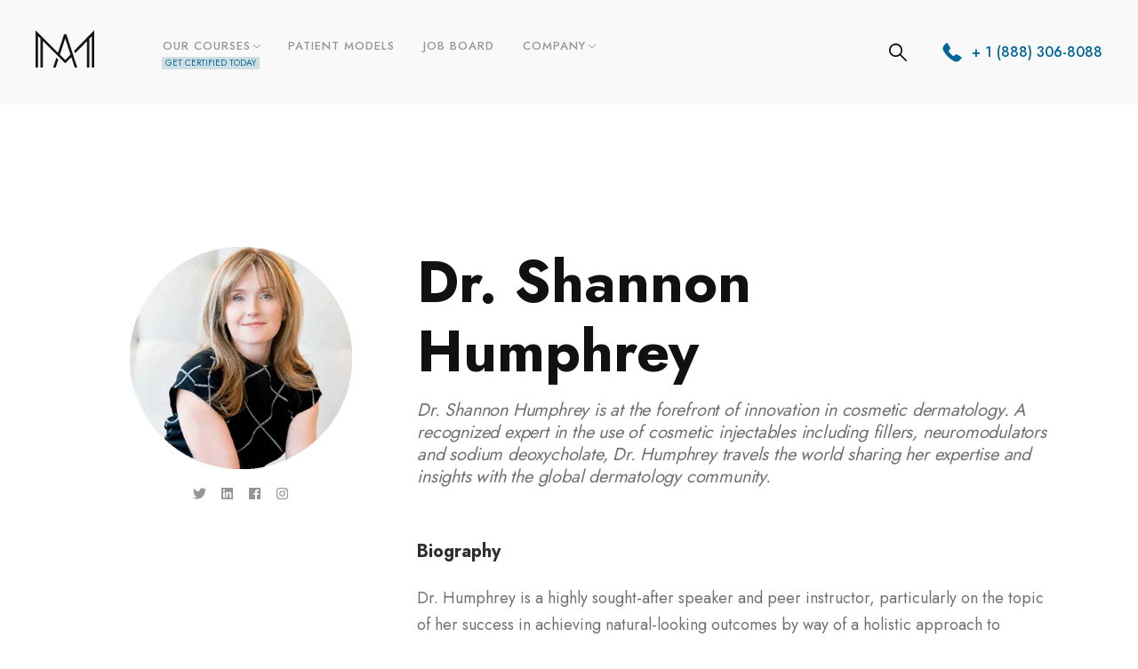

--- FILE ---
content_type: text/html; charset=UTF-8
request_url: https://www.aestheticmedicineinstitute.org/faculty/dr-shannon-humphrey
body_size: 20109
content:
<!doctype html><html lang="en"><head>
    <meta charset="utf-8">
    <title>Dr. Shannon Humphrey | IIAM</title>
    <link rel="shortcut icon" href="https://www.aestheticmedicineinstitute.org/hubfs/favicon-2.ico">
    <meta name="description" content="Dr. Shannon Humphrey, a Master Class Faculty at the International Institute of Aesthetic Medicine, is at the forefront of innovation in cosmetic dermatology. ">
    
    
    
    
  
    

    
<meta name="viewport" content="width=device-width, initial-scale=1">

    <script src="/hs/hsstatic/jquery-libs/static-1.4/jquery/jquery-1.11.2.js"></script>
<script>hsjQuery = window['jQuery'];</script>
    <meta property="og:description" content="Dr. Shannon Humphrey, a Master Class Faculty at the International Institute of Aesthetic Medicine, is at the forefront of innovation in cosmetic dermatology. ">
    <meta property="og:title" content="Dr. Shannon Humphrey | IIAM">
    <meta name="twitter:description" content="Dr. Shannon Humphrey, a Master Class Faculty at the International Institute of Aesthetic Medicine, is at the forefront of innovation in cosmetic dermatology. ">
    <meta name="twitter:title" content="Dr. Shannon Humphrey | IIAM">

    

    
    <style>
a.cta_button{-moz-box-sizing:content-box !important;-webkit-box-sizing:content-box !important;box-sizing:content-box !important;vertical-align:middle}.hs-breadcrumb-menu{list-style-type:none;margin:0px 0px 0px 0px;padding:0px 0px 0px 0px}.hs-breadcrumb-menu-item{float:left;padding:10px 0px 10px 10px}.hs-breadcrumb-menu-divider:before{content:'›';padding-left:10px}.hs-featured-image-link{border:0}.hs-featured-image{float:right;margin:0 0 20px 20px;max-width:50%}@media (max-width: 568px){.hs-featured-image{float:none;margin:0;width:100%;max-width:100%}}.hs-screen-reader-text{clip:rect(1px, 1px, 1px, 1px);height:1px;overflow:hidden;position:absolute !important;width:1px}
</style>

<link rel="stylesheet" href="https://www.aestheticmedicineinstitute.org/hubfs/hub_generated/template_assets/1/77161466913/1765476303149/template_main.min.css">
<link rel="stylesheet" href="https://www.aestheticmedicineinstitute.org/hubfs/hub_generated/template_assets/1/77160991834/1765476295573/template_theme-overrides.min.css">
<link rel="stylesheet" href="https://www.aestheticmedicineinstitute.org/hubfs/hub_generated/template_assets/1/136929330977/1741832853567/template_child.min.css">
<link rel="stylesheet" href="https://www.aestheticmedicineinstitute.org/hubfs/hub_generated/template_assets/1/77162395924/1765476265685/template_mburger.min.css">
<link rel="stylesheet" href="https://www.aestheticmedicineinstitute.org/hubfs/hub_generated/template_assets/1/77162159406/1765476267449/template_mmenu.min.css">
<link rel="stylesheet" href="https://www.aestheticmedicineinstitute.org/hubfs/hub_generated/template_assets/1/77161466911/1765476301141/template_growfast-mmenu.min.css">
<link rel="stylesheet" href="https://www.aestheticmedicineinstitute.org/hubfs/hub_generated/module_assets/1/136936925589/1741895483728/module_Header.min.css">

<style>

@media (min-width: 1241px) {
	
	.growfast-header--header {
	background-color: rgba(249, 249, 249, 1.0);
	}
	
}
.growfast-header--header .growfast-header--mobile {
	background-color: rgba(255, 255, 255, 1.0);
}
.growfast-header__container{
	min-height: 108px;
}
.growfast-header--header .growfast-header__logo--main{
	padding-top: 0px;
	padding-right: 106px;
	padding-bottom: 0px;
	padding-left: 0px;
}
.growfast-header--header .growfast-submenu.level-1 > li > span a{
	padding: 40px 32px;
	font-family: Jost, sans-serif; font-style: normal; font-weight: 500; text-decoration: none;
	color: #959595;
	font-size: 13px;
	letter-spacing: 1px;
	text-transform: uppercase;
}
.growfast-header--header .growfast-submenu.level-1 > li > span a:hover,
.growfast-header--header .growfast-submenu.level-1 > li > span a.growfast-active-item{
	color: #006599;
}
.growfast-header--header .growfast-submenu.level-1 > li > span a:hover .growfast-menu-chevron svg path{
	fill: #006599;
}
.growfast-header--header .growfast-menu-chevron svg path{
	fill: #959595;
}
.growfast-header--header .growfast-submenu.level-1 > li > span a > span:not(.growfast-menu-chevron):after {
	background-color: #006599;
}
.growfast-header--header .growfast-has-submenu .growfast-submenu a {
	font-family: Jost, sans-serif; font-style: normal; font-weight: 500; text-decoration: none;
	color: #111111;
	font-size: 16px;
}
.growfast-header--header .growfast-has-submenu .growfast-submenu a:hover{
	color: #008eab;
}
.growfast-header--header .growfast-has-submenu .growfast-submenu a>span:not(.growfast-menu-chevron)>span:not(.link-badge):after,
.growfast-header--header .growfast-has-submenu .growfast-submenu a > span:not(.growfast-menu-chevron):after {
	background-color: #008eab;
}
.growfast-header--header .growfast-has-submenu .growfast-has-submenu .growfast-menu-chevron svg path{
	fill: #959595;
}
.growfast-header--header .growfast-has-submenu>.growfast-submenu:before {
	border-color: rgba(255, 255, 255, 0.0);;
}
.growfast-header--header .growfast-has-submenu>.growfast-submenu>.growfast-has-submenu>.growfast-submenu:before {
	border-color: rgba(255, 255, 255, 0.0);;
}





	.growfast-header--header .growfast-header__icons--search svg path {
		fill: rgba(17, 17, 17, 1);
	}
	.growfast-header--header .growfast-header__icons--search:hover svg path {
		fill: rgba(149, 149, 149, 1);
	}
	






	.growfast-header--header .growfast-header__mobile-nav .mburger b{
		background: rgba(17, 17, 17, 1);
	}

	.growfast-header--header .growfast-header--off-canvas-menu .growfast-header__mobile-nav .mburger b{
		background: rgba(17, 17, 17, 1);
	}
	




@media (max-width: 1240px) {
  .growfast-header--header .growfast-header--mobile{
	min-height: 64px;
  }
}
@media (max-width: 1240px) {
  .growfast-header--header .growfast-header--mobile {
	display: flex;
  }
}
@media (max-width: 1240px) {
	.growfast-header--header .growfast-header__content {
	  display: none;
	}
}
@media (max-width: 1240px) {
  .growfast-header--header .growfast-header__container:not(.growfast-header--mobile) {
	display: none;
  }
}
@media (min-width: 1241px) {
  .growfast-header--header.growfast-header--transparent-true{
	position: absolute;
	width: 100%;
	z-index: 9;
  }
}
@media (max-width: 1240px) {
  .growfast-header--header.growfast-header--mobile-transparent-true{
	position: absolute;
	width: 100%;
	z-index: 9;
  }
}




	
	.growfast-header--header .growfast-header__mobile-nav__inner>span {
		font-weight: normal; text-decoration: none; font-family: Jost, sans-serif; font-style: normal;
		color: #363636;
		font-size: 16px;
		text-transform: capitalize;
		letter-spacing: 0px;
	}
	.growfast-header--header .growfast-header--centered-logo .growfast-header__mobile-nav__inner>span,
	.growfast-header--header .growfast-header--off-canvas-menu .growfast-header__mobile-nav__inner>span{
		color: #363636;
	}
	
	





	#growfast-header__icons--search__mmenu .hs-search-field--open .hs-search-field__suggestions{
		border: 1px solid rgba(215, 215, 215, 1.0);
	}
	#growfast-header__icons--search__mmenu .hs-search-field__suggestions li a{
		color: rgba(0, 142, 171, 1.0);
	}
	#growfast-header__icons--search__mmenu .hs-search-field__suggestions li a:hover{
		color: rgba(252, 121, 88, 1.0);
	}
	#growfast-header__icons--search__mmenu .hs-search-field__suggestions li a:before {
		border: 1px solid #363636;
	}
	#growfast-header__icons--search__mmenu .hs-search-field__suggestions #results-for{
		font-family: Jost, sans-serif; font-style: normal; font-weight: 500; text-decoration: none;
		color: #363636;
		font-size: 15px;
	}
	#growfast-header__icons--search__mmenu .hs-search-highlight{
		font-weight: 500;
	}
	





	






	#growfast-header__mobile-nav__mmenu .mm-btn_prev.mm-btn:before{
		border-color: rgba(0, 83, 143, 1.0);
	}
	
	#growfast-header__mobile-nav__mmenu .mm-navbar{
		background: rgba(239, 239, 239, 1.0);
		background: linear-gradient(180deg, rgba(239, 239, 239, 1.0) 0%, rgba(239, 239, 239, 1.0) 100%);
		color: rgba(0, 83, 143, 1.0);
	}
	
	#growfast-header__mobile-nav__mmenu .mm-navbar{
		font-family: Jost, sans-serif; font-style: normal; font-weight: 500; text-decoration: none;
		color: #00538f;
		font-size: 16px;
		letter-spacing: 0px; 
	}
	#growfast-header__mobile-nav__mmenu .mm-btn_close:before,
	#growfast-header__mobile-nav__mmenu .mm-btn_close:after{
		background-color: rgba(0, 83, 143, 1.0) !important;
	}
	#growfast-header__mobile-nav__mmenu .lang_list_class li a:hover{
		color: rgba(0, 118, 168, 1.0);
	}
	#growfast-header__mobile-nav__mmenu .lang_list_class li a{
		color: rgba(0, 142, 171, 1.0);
	}
	#growfast-header__mobile-nav__mmenu .mm-listitem, 
	#growfast-header__mobile-nav__mmenu .mm-panel,
	#growfast-header__mobile-nav__mmenu.mm-menu{
		color: rgba(54, 54, 54, 1.0);
	}
	#growfast-header__mobile-nav__mmenu.mm-menu .growfast-mobile-menu-submenu{
		font-weight: normal; text-decoration: none; font-family: Jost, sans-serif; font-style: normal;
		color: #363636;
		font-size: 15px;
		letter-spacing: 0px;
		line-height: 1.7;
		text-transform: none;
	}
	#growfast-header__mobile-nav__mmenu.mm-menu .growfast-mobile-menu-submenu a{
		color: #363636;
	}
	#growfast-header__mobile-nav__mmenu .mm-panel,
	#growfast-header__mobile-nav__mmenu .mm-panels,
	#growfast-header__mobile-nav__mmenu .mm-listitem,
	#growfast-header__mobile-nav__mmenu.mm-menu{
		border-color: rgba(0, 0, 0, 0.1);
	}
	#growfast-header__mobile-nav__mmenu .mm-divider,
	#growfast-header__mobile-nav__mmenu .mm-panels,
	#growfast-header__mobile-nav__mmenu .mm-panel,
	#growfast-header__mobile-nav__mmenu.mm-menu{
		background: rgba(255, 255, 255, 1.0);
	}
	#growfast-header__mobile-nav__mmenu .mm-btn:after,
	#growfast-header__mobile-nav__mmenu .mm-btn:before {
		border-color: rgba(54, 54, 54, 1.0);
	}
	#growfast-header__mobile-nav__mmenu .mm-btn:after,
	#growfast-header__mobile-nav__mmenu .mm-btn:before{
		border-color: #363636;
	}
	.mm-menu .growfast-header__mobile-nav__mmenu__content{
		line-height: 1.7;
	}
	.mm-menu .growfast-header__mobile-nav__mmenu__content a:link,
	.mm-menu .growfast-header__mobile-nav__mmenu__content a{
		color: rgba(0, 142, 171, 1.0);
	}
	.mm-menu .growfast-header__mobile-nav__mmenu__content a:active,
	.mm-menu .growfast-header__mobile-nav__mmenu__content a:hover,
	.mm-menu .growfast-header__mobile-nav__mmenu__content a:visited{
		color: rgba(0, 118, 168, 1.0);
	}
	
	
	
		#growfast-header__mobile-nav__mmenu .hs-search-field__input{
			border-color: rgba(215, 215, 215, 1.0);
			font-weight: normal; text-decoration: none; font-family: Jost, sans-serif; font-style: normal;
			color: #363636;
			font-size: 16px;
		}
		#growfast-header__mobile-nav__mmenu .hs-search-field--open .hs-search-field__suggestions{
			border: 1px solid rgba(215, 215, 215, 1.0);;
		}
		
	
	
	
	
	
	
		#growfast-header__mobile-nav__mmenu .growfast-social-links {
			margin-top: 24px;
			margin-right: 0px;
			margin-bottom: 16px;
			margin-left: 0px;
		}
		#growfast-header__mobile-nav__mmenu .growfast-social-links .growfast-social-links__link svg {
			width:18px;
			height:18px;
		}
		#growfast-header__mobile-nav__mmenu .growfast-social-links .growfast-social-links__link svg path {
			fill: rgba(54, 54, 54, 1.0);
		}
		#growfast-header__mobile-nav__mmenu .growfast-social-links .growfast-social-links__link:hover svg path {
			fill: rgba(0, 142, 171, 1.0);
		}
		
	
	
	
	
	
	




	.growfast-header--header .growfast-mega-menu:before {
		border-color: rgba(255, 255, 255, 0.0);
	}
	.growfast-header--header .growfast-mega-menu__col .hs-menu-wrapper ul .hs-menu-item a {
		font-weight: normal; text-decoration: none; font-family: Jost, sans-serif; font-style: normal;
		color: #959595;
		font-size: 14px;
	}
	.growfast-header--header .growfast-mega-menu__col .hs-menu-wrapper ul .hs-menu-item a:hover{
		color: #008eab;
	}
	.growfast-header--header .growfast-mega-menu__col .growfast-mega-menu__col__inner--menu-header .hs-menu-wrapper ul .hs-menu-item.hs-menu-depth-1 > a {
		font-weight: normal; text-decoration: none; font-family: Jost, sans-serif; font-style: normal;
		color: #969696;
		font-size: 16px;
	}
	.growfast-header--header .growfast-mega-menu__col .hs-menu-wrapper ul .hs-menu-item a>span:not(.link-badge):after,
	.growfast-header--header .growfast-mega-menu__col .hs-menu-wrapper ul .hs-menu-item a:hover:after {
		background-color: #008eab;
	}
	.growfast-header--header .growfast-mega-menu__col .growfast-mega-menu__col__inner--menu-header .hs-menu-wrapper ul .hs-menu-item.hs-menu-depth-1 > a:after{
		display: none;
	}
	
	
	
		
			
			
			
			
			
			
			
		
		
		
			
			
			
			
			
			
			
		
		
		
			
			
			
			
			
			
			
		
		
		
			
			
			
			
			
			
			
			
		
		
		
		
	
	



</style>

<link rel="stylesheet" href="https://www.aestheticmedicineinstitute.org/hubfs/hub_generated/module_assets/1/188469640812/1744021172360/module_IIAM_Exit_Intent_Popup.min.css">
<link rel="stylesheet" href="https://www.aestheticmedicineinstitute.org/hubfs/hub_generated/module_assets/1/186163378547/1746085040610/module_Site_header3.min.css">
<link rel="stylesheet" href="https://www.aestheticmedicineinstitute.org/hubfs/hub_generated/module_assets/1/136934697311/1741895436700/module_Social-follow.min.css">

<style>
.growfast-social-links--widget_1697556544533 {
  margin-top: 20px;
  margin-right: 0px;
  margin-bottom: 0px;
  margin-left: 0px;
}

.growfast-social-links--widget_1697556544533 .growfast-social-links__link svg {
  width:15px;
  height:15px;
}

.growfast-social-links--widget_1697556544533 .growfast-social-links__link svg path {
  fill: rgba(150, 150, 150, 1.0);
}


  .growfast-social-links--widget_1697556544533 .growfast-social-links__link:hover svg path {
    fill: rgba(0, 101, 153, 1.0);
  }





  .growfast-social-links--widget_1697556544533{
    justify-content: center;
  }






</style>

<link rel="stylesheet" href="https://www.aestheticmedicineinstitute.org/hubfs/hub_generated/module_assets/1/136934697296/1741895409422/module_Custom-heading.min.css">

<style>



.growfast-custom-header--widget_1696523559466 .growfast-custom-header--heading{
	font-family: Jost, sans-serif; font-style: normal; font-weight: 700; text-decoration: none;
	color: #111111;
	font-size: 65px;
	margin-top: 0px;
	margin-right: 0px;
	margin-bottom: 0px;
	margin-left: 0px;
	line-height: 1.2;
	letter-spacing: 0px;
}


	.growfast-custom-header--widget_1696523559466 .growfast-custom-header--heading span {
		background-image: linear-gradient(to right, rgba(0, 118, 168, 1.0) 0, rgba(255, 255, 255, .01) 100%);
	}







	@media (max-width: 992px) {
		.growfast-custom-header--widget_1696523559466 .growfast-custom-header--heading{
			font-size: 30px;
			margin-top: 30px;
			margin-right: 0px;
			margin-bottom: 0px;
			margin-left: 0px;
			line-height: 1.2;
		}
	}






</style>

<link rel="stylesheet" href="https://www.aestheticmedicineinstitute.org/hubfs/hub_generated/module_assets/1/136934697299/1741895415583/module_Empty-space.min.css">

<style>

.growfast-empty-space--widget_1696525187055{
	height: 15px;
}









</style>


<style>



.growfast-custom-header--widget_1696523585521 .growfast-custom-header--heading{
	font-weight: normal; text-decoration: none; font-family: Jost, sans-serif; font-style: normal;
	color: #707070;
	font-size: 36px;
	margin-top: 0px;
	margin-right: 0px;
	margin-bottom: 0px;
	margin-left: 0px;
	line-height: 1.2;
	letter-spacing: 0px;
}


	.growfast-custom-header--widget_1696523585521 .growfast-custom-header--heading span {
		background-image: linear-gradient(to right, rgba(0, 118, 168, 1.0) 0, rgba(255, 255, 255, .01) 100%);
	}












</style>


<style>

.growfast-empty-space--widget_1696525202443{
	height: 60px;
}




	@media (max-width: 992px) {
		.growfast-empty-space--widget_1696525202443{
			height: 16px;
		}
	}






</style>


<style>



.growfast-custom-header--widget_1696523712948 .growfast-custom-header--heading{
	font-family: Jost, sans-serif; font-style: normal; font-weight: 700; text-decoration: none;
	color: #2f2f2f;
	font-size: 20px;
	margin-top: 0px;
	margin-right: 0px;
	margin-bottom: 0px;
	margin-left: 0px;
	line-height: 1.2;
	letter-spacing: 0px;
}


	.growfast-custom-header--widget_1696523712948 .growfast-custom-header--heading span {
		background-image: linear-gradient(to right, rgba(0, 118, 168, 1.0) 0, rgba(255, 255, 255, .01) 100%);
	}







	@media (max-width: 992px) {
		.growfast-custom-header--widget_1696523712948 .growfast-custom-header--heading{
			font-size: 20px;
			margin-top: 10px;
			margin-right: 0px;
			margin-bottom: 0px;
			margin-left: 0px;
			line-height: 1.2;
		}
	}






</style>


<style>

.growfast-empty-space--widget_1696525233996{
	height: 25px;
}









</style>


<style>

.growfast-empty-space--widget_1696525274631{
	height: 30px;
}









</style>

<link rel="stylesheet" href="https://www.aestheticmedicineinstitute.org/hubfs/hub_generated/module_assets/1/139247926628/1741895589586/module_Footer-form.min.css">

<style>



.growfast-custom-header--widget_1696215067891 .growfast-custom-header--heading{
	font-weight: normal; text-decoration: none; font-family: Jost, sans-serif; font-style: normal;
	color: #969696;
	font-size: 15px;
	margin-top: 0px;
	margin-right: 0px;
	margin-bottom: 0px;
	margin-left: 0px;
	line-height: 1.2;
	letter-spacing: 0px;
}


	.growfast-custom-header--widget_1696215067891 .growfast-custom-header--heading span {
		background-image: linear-gradient(to right, rgba(0, 118, 168, 1.0) 0, rgba(255, 255, 255, .01) 100%);
	}












</style>

<link rel="stylesheet" href="https://www.aestheticmedicineinstitute.org/hubfs/hub_generated/module_assets/1/145220812121/1741895719200/module_Custom-heading_Footer.min.css">

<style>



.growfast-custom-header--widget_1699802937310 .growfast-custom-header--heading{
	font-family: Jost, sans-serif; font-style: normal; font-weight: 700; text-decoration: none;
	color: #111111;
	font-size: 36px;
	margin-top: 0px;
	margin-right: 0px;
	margin-bottom: 0px;
	margin-left: 0px;
	line-height: 1.2;
	letter-spacing: 0px;
}


	.growfast-custom-header--widget_1699802937310 .growfast-custom-header--heading span {
		background-image: linear-gradient(to right, rgba(0, 118, 168, 1.0) 0, rgba(255, 255, 255, .01) 100%);
	}












</style>


<style>



.growfast-custom-header--module_1699803115572 .growfast-custom-header--heading{
	font-family: Jost, sans-serif; font-style: normal; font-weight: 700; text-decoration: none;
	color: #111111;
	font-size: 36px;
	margin-top: 0px;
	margin-right: 0px;
	margin-bottom: 0px;
	margin-left: 0px;
	line-height: 1.2;
	letter-spacing: 0px;
}


	.growfast-custom-header--module_1699803115572 .growfast-custom-header--heading span {
		background-image: linear-gradient(to right, rgba(0, 118, 168, 1.0) 0, rgba(255, 255, 255, .01) 100%);
	}












</style>


<style>



.growfast-custom-header--module_1699803130049 .growfast-custom-header--heading{
	font-family: Jost, sans-serif; font-style: normal; font-weight: 700; text-decoration: none;
	color: #111111;
	font-size: 36px;
	margin-top: 0px;
	margin-right: 0px;
	margin-bottom: 0px;
	margin-left: 0px;
	line-height: 1.2;
	letter-spacing: 0px;
}


	.growfast-custom-header--module_1699803130049 .growfast-custom-header--heading span {
		background-image: linear-gradient(to right, rgba(0, 118, 168, 1.0) 0, rgba(255, 255, 255, .01) 100%);
	}












</style>


<style>
.growfast-social-links--widget_1696891361428 {
  margin-top: 0px;
  margin-right: 0px;
  margin-bottom: 0px;
  margin-left: 0px;
}

.growfast-social-links--widget_1696891361428 .growfast-social-links__link svg {
  width:18px;
  height:18px;
}

.growfast-social-links--widget_1696891361428 .growfast-social-links__link svg path {
  fill: rgba(54, 54, 54, 1.0);
}


  .growfast-social-links--widget_1696891361428 .growfast-social-links__link:hover svg path {
    fill: rgba(0, 142, 171, 1.0);
  }



  .growfast-social-links--widget_1696891361428{
    justify-content: flex-start;
  }








</style>


<style>

.growfast-empty-space--widget_1696215331015{
	height: 90px;
}









</style>


<style>

.growfast-empty-space--widget_1696526154750{
	height: 30px;
}









</style>

<link rel="stylesheet" href="https://www.aestheticmedicineinstitute.org/hubfs/hub_generated/module_assets/1/136934697300/1741895417559/module_Footer.min.css">

<style>

.growfast-footer-module--footer-module-2,
.growfast-footer-module--footer-module-2 p,
.growfast-footer-module--footer-module-2 h1,
.growfast-footer-module--footer-module-2 h2,
.growfast-footer-module--footer-module-2 h3,
.growfast-footer-module--footer-module-2 h4,
.growfast-footer-module--footer-module-2 h5,
.growfast-footer-module--footer-module-2 h6,
.growfast-footer-module--footer-module-2 label,
.growfast-footer-module--footer-module-2 li,
.growfast-footer-module--footer-module-2 img,
.growfast-footer-module--footer-module-2 form legend {
  color: rgba(255, 255, 255, 0.7);
}
.growfast-footer-module--footer-module-2 a {
  color: rgba(255, 255, 255, 1.0);
}
.growfast-footer-module--footer-module-2 a:hover {
  color: rgba(252, 121, 88, 1.0);
}
.growfast-footer-module--footer-module-2 .growfast-footer-module__navigation .hs-menu-children-wrapper li > a{
  font-weight: normal; text-decoration: none; font-family: Jost, sans-serif; font-style: normal;
  font-size: 16px;
}
.growfast-footer-module--footer-module-2 .growfast-footer-module__navigation .hs-menu-children-wrapper li > a:hover > span:after {
  background-color: rgba(252, 121, 88, 1.0);
}
.growfast-footer-module--footer-module-2 a svg path {
  fill: rgba(255, 255, 255, 1.0);
}
.growfast-footer-module--footer-module-2 a:hover svg path {
  fill: rgba(252, 121, 88, 1.0);
}
.growfast-footer-module--footer-module-2 .growfast-footer-module__navigation .hs-menu-children-wrapper li > a:before {
  border: 1px solid rgba(255, 255, 255, 1 );
}




  .growfast-footer-module--has-secondary-cs .growfast-footer-module__footer-bottom,
  .growfast-footer-module--has-primary-cs .growfast-footer-module__footer-bottom,
  .growfast-footer-module--has-form-section .growfast-footer-module__footer-bottom,
  .growfast-footer-module--has-menu-section .growfast-footer-module__footer-bottom,
  .growfast-footer-module--has-about-section .growfast-footer-module__footer-bottom{
    border-top: 1px solid rgba(255, 255, 255, 0.1);
  }


.growfast-footer-module--footer-module-2 .growfast-footer-module__navigation .hs-menu-depth-1 > a{
  font-family: Jost, sans-serif; font-style: normal; font-weight: 700; text-decoration: none;
  color: #ffffff;
  font-size: 16px;
  letter-spacing: px;
  text-transform: uppercase;
}
.growfast-footer-module--footer-module-2 .growfast-footer-module__about-section{
  width: 33.3%;
  padding-right: 64px;
}



.growfast-footer-module--footer-module-2 .growfast-footer-module__primary-cs{
  width: 33.3%;
  padding-right: 0px;
  padding-left: 0px;
}
.growfast-footer-module--footer-module-2 .growfast-footer-module__secondary-cs{
  width: 33.3%;
  padding-right: 0px;
  padding-left: 0px;
}
.growfast-footer-module--footer-module-2 .growfast-footer-module__navigation{
  width: 66.6%;
}



</style>

<style>
  @font-face {
    font-family: "Jost";
    font-weight: 700;
    font-style: normal;
    font-display: swap;
    src: url("/_hcms/googlefonts/Jost/700.woff2") format("woff2"), url("/_hcms/googlefonts/Jost/700.woff") format("woff");
  }
  @font-face {
    font-family: "Jost";
    font-weight: 500;
    font-style: normal;
    font-display: swap;
    src: url("/_hcms/googlefonts/Jost/500.woff2") format("woff2"), url("/_hcms/googlefonts/Jost/500.woff") format("woff");
  }
  @font-face {
    font-family: "Jost";
    font-weight: 400;
    font-style: normal;
    font-display: swap;
    src: url("/_hcms/googlefonts/Jost/regular.woff2") format("woff2"), url("/_hcms/googlefonts/Jost/regular.woff") format("woff");
  }
  @font-face {
    font-family: "Jost";
    font-weight: 700;
    font-style: normal;
    font-display: swap;
    src: url("/_hcms/googlefonts/Jost/700.woff2") format("woff2"), url("/_hcms/googlefonts/Jost/700.woff") format("woff");
  }
  @font-face {
    font-family: "DM Sans";
    font-weight: 700;
    font-style: normal;
    font-display: swap;
    src: url("/_hcms/googlefonts/DM_Sans/700.woff2") format("woff2"), url("/_hcms/googlefonts/DM_Sans/700.woff") format("woff");
  }
  @font-face {
    font-family: "DM Sans";
    font-weight: 400;
    font-style: normal;
    font-display: swap;
    src: url("/_hcms/googlefonts/DM_Sans/regular.woff2") format("woff2"), url("/_hcms/googlefonts/DM_Sans/regular.woff") format("woff");
  }
  @font-face {
    font-family: "DM Sans";
    font-weight: 500;
    font-style: normal;
    font-display: swap;
    src: url("/_hcms/googlefonts/DM_Sans/500.woff2") format("woff2"), url("/_hcms/googlefonts/DM_Sans/500.woff") format("woff");
  }
  @font-face {
    font-family: "DM Sans";
    font-weight: 400;
    font-style: normal;
    font-display: swap;
    src: url("/_hcms/googlefonts/DM_Sans/regular.woff2") format("woff2"), url("/_hcms/googlefonts/DM_Sans/regular.woff") format("woff");
  }
  @font-face {
    font-family: "DM Sans";
    font-weight: 700;
    font-style: normal;
    font-display: swap;
    src: url("/_hcms/googlefonts/DM_Sans/700.woff2") format("woff2"), url("/_hcms/googlefonts/DM_Sans/700.woff") format("woff");
  }
</style>

<!-- Editor Styles -->
<style id="hs_editor_style" type="text/css">
#hs_cos_wrapper_widget_139412410697 .hs-menu-wrapper > ul  { color: #969696 !important; display: block !important; font-size: 15px !important }
#hs_cos_wrapper_widget_139412410697 li.hs-menu-item a:link  { color: #969696 !important; font-size: 15px !important }
#hs_cos_wrapper_widget_139412410697 li.hs-menu-item a  { color: #969696 !important; font-size: 15px !important }
#hs_cos_wrapper_widget_139412410697  p , #hs_cos_wrapper_widget_139412410697  li , #hs_cos_wrapper_widget_139412410697  span , #hs_cos_wrapper_widget_139412410697  label , #hs_cos_wrapper_widget_139412410697  h1 , #hs_cos_wrapper_widget_139412410697  h2 , #hs_cos_wrapper_widget_139412410697  h3 , #hs_cos_wrapper_widget_139412410697  h4 , #hs_cos_wrapper_widget_139412410697  h5 , #hs_cos_wrapper_widget_139412410697  h6  { color: #969696 !important; font-size: 15px !important }
#hs_cos_wrapper_widget_139411264285 li.hs-menu-item a  { color: #969696 !important; font-size: 15px !important }
#hs_cos_wrapper_widget_139411264285 li.hs-menu-item a:link  { color: #969696 !important; font-size: 15px !important }
#hs_cos_wrapper_widget_139411264285 .hs-menu-wrapper > ul  { color: #969696 !important; display: block !important; font-size: 15px !important }
#hs_cos_wrapper_widget_139411264285  p , #hs_cos_wrapper_widget_139411264285  li , #hs_cos_wrapper_widget_139411264285  span , #hs_cos_wrapper_widget_139411264285  label , #hs_cos_wrapper_widget_139411264285  h1 , #hs_cos_wrapper_widget_139411264285  h2 , #hs_cos_wrapper_widget_139411264285  h3 , #hs_cos_wrapper_widget_139411264285  h4 , #hs_cos_wrapper_widget_139411264285  h5 , #hs_cos_wrapper_widget_139411264285  h6  { color: #969696 !important; font-size: 15px !important }
#hs_cos_wrapper_widget_1696215153000  { color: #969696 !important; display: block !important; font-size: 15px !important }
#hs_cos_wrapper_widget_1696215153000  p , #hs_cos_wrapper_widget_1696215153000  li , #hs_cos_wrapper_widget_1696215153000  span , #hs_cos_wrapper_widget_1696215153000  label , #hs_cos_wrapper_widget_1696215153000  h1 , #hs_cos_wrapper_widget_1696215153000  h2 , #hs_cos_wrapper_widget_1696215153000  h3 , #hs_cos_wrapper_widget_1696215153000  h4 , #hs_cos_wrapper_widget_1696215153000  h5 , #hs_cos_wrapper_widget_1696215153000  h6  { color: #969696 !important; font-size: 15px !important }
#hs_cos_wrapper_module_1696215459581  { color: #969696 !important; display: block !important; font-size: 15px !important }
#hs_cos_wrapper_module_1696215459581  p , #hs_cos_wrapper_module_1696215459581  li , #hs_cos_wrapper_module_1696215459581  span , #hs_cos_wrapper_module_1696215459581  label , #hs_cos_wrapper_module_1696215459581  h1 , #hs_cos_wrapper_module_1696215459581  h2 , #hs_cos_wrapper_module_1696215459581  h3 , #hs_cos_wrapper_module_1696215459581  h4 , #hs_cos_wrapper_module_1696215459581  h5 , #hs_cos_wrapper_module_1696215459581  h6  { color: #969696 !important; font-size: 15px !important }
.header-bottom-row-0-force-full-width-section > .row-fluid {
  max-width: none !important;
}
.widget_1696523549176-flexbox-positioning {
  display: -ms-flexbox !important;
  -ms-flex-direction: column !important;
  -ms-flex-align: center !important;
  -ms-flex-pack: start;
  display: flex !important;
  flex-direction: column !important;
  align-items: center !important;
  justify-content: flex-start;
}
.widget_1696523549176-flexbox-positioning > div {
  max-width: 100%;
  flex-shrink: 0 !important;
}
.footer-row-0-max-width-section-centering > .row-fluid {
  max-width: 800px !important;
  margin-left: auto !important;
  margin-right: auto !important;
}
.widget_1696215032000-flexbox-positioning {
  display: -ms-flexbox !important;
  -ms-flex-direction: column !important;
  -ms-flex-align: start !important;
  -ms-flex-pack: start;
  display: flex !important;
  flex-direction: column !important;
  align-items: flex-start !important;
  justify-content: flex-start;
}
.widget_1696215032000-flexbox-positioning > div {
  max-width: 100%;
  flex-shrink: 0 !important;
}
/* HubSpot Styles (default) */
.header-bottom-row-0-padding {
  padding-top: 0px !important;
  padding-bottom: 0px !important;
  padding-left: 0px !important;
  padding-right: 0px !important;
}
.dnd_area-row-0-padding {
  padding-top: 160px !important;
  padding-bottom: 160px !important;
  padding-left: 100px !important;
  padding-right: 100px !important;
}
.cell_1696523540376-padding {
  padding-left: 0px !important;
  padding-right: 0px !important;
}
.cell_16965235328104-padding {
  padding-left: 0px !important;
  padding-right: 0px !important;
}
.footer-row-0-padding {
  padding-top: 160px !important;
  padding-bottom: 160px !important;
  padding-left: 100px !important;
  padding-right: 100px !important;
}
.footer-row-0-background-layers {
  background-image: url('https://www.aestheticmedicineinstitute.org/hubfs/Captura%20de%20pantalla%202023-10-05%20122620.png') !important;
  background-position: center center !important;
  background-size: cover !important;
  background-repeat: no-repeat !important;
}
.footer-row-1-padding {
  padding-top: 100px !important;
  padding-bottom: 100px !important;
  padding-left: 100px !important;
  padding-right: 100px !important;
}
.footer-row-1-background-layers {
  background-image: linear-gradient(rgba(29, 29, 29, 1), rgba(29, 29, 29, 1)) !important;
  background-position: left top !important;
  background-size: auto !important;
  background-repeat: no-repeat !important;
}
.footer-column-1-padding {
  padding-left: 0px !important;
  padding-right: 0px !important;
}
.cell_16962151532172-padding {
  padding-right: 1px !important;
}
.cell_1696215269207-padding {
  padding-right: 1px !important;
}
.cell_1696215153216-padding {
  padding-right: 1px !important;
}
.cell_1696215068201-padding {
  padding-right: 1px !important;
}
/* HubSpot Styles (mobile) */
@media (max-width: 768px) {
  .dnd_area-row-0-padding {
    padding-top: 60px !important;
    padding-bottom: 60px !important;
    padding-left: 35px !important;
    padding-right: 35px !important;
  }
  .footer-row-0-padding {
    padding-top: 80px !important;
    padding-bottom: 80px !important;
    padding-left: 35px !important;
    padding-right: 35px !important;
  }
  .footer-row-1-padding {
    padding-top: 80px !important;
    padding-bottom: 80px !important;
    padding-left: 25px !important;
    padding-right: 25px !important;
  }
  .cell_16962151532172-padding {
    padding-left: 0px !important;
    padding-right: 1px !important;
  }
  .cell_1696215269207-padding {
    padding-left: 0px !important;
    padding-right: 1px !important;
  }
  .cell_1696215153216-padding {
    padding-left: 0px !important;
    padding-right: 1px !important;
  }
  .cell_1696215068201-padding {
    padding-left: 0px !important;
    padding-right: 1px !important;
  }
}
</style>
    

    
<!--  Added by GoogleAnalytics integration -->
<script>
var _hsp = window._hsp = window._hsp || [];
_hsp.push(['addPrivacyConsentListener', function(consent) { if (consent.allowed || (consent.categories && consent.categories.analytics)) {
  (function(i,s,o,g,r,a,m){i['GoogleAnalyticsObject']=r;i[r]=i[r]||function(){
  (i[r].q=i[r].q||[]).push(arguments)},i[r].l=1*new Date();a=s.createElement(o),
  m=s.getElementsByTagName(o)[0];a.async=1;a.src=g;m.parentNode.insertBefore(a,m)
})(window,document,'script','//www.google-analytics.com/analytics.js','ga');
  ga('create','UA-232462548-1','auto');
  ga('send','pageview');
}}]);
</script>

<!-- /Added by GoogleAnalytics integration -->

<!--  Added by GoogleTagManager integration -->
<script>
var _hsp = window._hsp = window._hsp || [];
window.dataLayer = window.dataLayer || [];
function gtag(){dataLayer.push(arguments);}

var useGoogleConsentModeV2 = true;
var waitForUpdateMillis = 1000;



var hsLoadGtm = function loadGtm() {
    if(window._hsGtmLoadOnce) {
      return;
    }

    if (useGoogleConsentModeV2) {

      gtag('set','developer_id.dZTQ1Zm',true);

      gtag('consent', 'default', {
      'ad_storage': 'denied',
      'analytics_storage': 'denied',
      'ad_user_data': 'denied',
      'ad_personalization': 'denied',
      'wait_for_update': waitForUpdateMillis
      });

      _hsp.push(['useGoogleConsentModeV2'])
    }

    (function(w,d,s,l,i){w[l]=w[l]||[];w[l].push({'gtm.start':
    new Date().getTime(),event:'gtm.js'});var f=d.getElementsByTagName(s)[0],
    j=d.createElement(s),dl=l!='dataLayer'?'&l='+l:'';j.async=true;j.src=
    'https://www.googletagmanager.com/gtm.js?id='+i+dl;f.parentNode.insertBefore(j,f);
    })(window,document,'script','dataLayer','GTM-TMLCHJ7');

    window._hsGtmLoadOnce = true;
};

_hsp.push(['addPrivacyConsentListener', function(consent){
  if(consent.allowed || (consent.categories && consent.categories.analytics)){
    hsLoadGtm();
  }
}]);

</script>

<!-- /Added by GoogleTagManager integration -->

    <link rel="canonical" href="https://www.aestheticmedicineinstitute.org/faculty/dr-shannon-humphrey">

<script>(function (u, n, i, v, e, r, s, a, l) { u[r] = {}; u[r].uid = '7b2eae0d-750a-49e8-af14-9cc016630179'; u[r].m = ['getReferrerInfo', 'identify', 'integrationsReady', 'on', 'ready', 'track']; u[r].queue = []; u[r].f = function(t) { return function() { var l = Array.prototype.slice.call(arguments); l.unshift(t); u[r].queue.push(l); return u[r].queue; }; }; for (var t = 0; t < u[r].m.length; t++) { l = u[r].m[t]; u[r][l] = u[r].f(l); } a = n.createElement(v); a.src = e + '/us-' + u[r].uid + '.js'; a.async = s; n.getElementsByTagName(i)[0].appendChild(a); })(window, document, 'head', 'script', 'https://snippet.aestheticmedicineinstitute.org', 'mbsy', true);</script>
<meta property="og:url" content="https://www.aestheticmedicineinstitute.org/faculty/dr-shannon-humphrey">
<meta name="twitter:card" content="summary">
<meta http-equiv="content-language" content="en">





<style>
  
  .hs_cos_wrapper_type_rich_text p {
	font-family: Jost, sans-serif;
}
  
.row-fluid-wrapper.row-depth-1.row-number-3.dnd_area-row-1-padding.dnd_area-row-1-background-color.dnd-section .row-fluid  {
    background-color: white;
  }
 
  @media screen and (min-width: 1600px) {
  .row-fluid-wrapper.row-depth-1.row-number-3.dnd_area-row-1-padding.dnd_area-row-1-background-color.dnd-section .row-fluid  {
    background-color: white;
  }
  .cell_16944230490822-padding {
	display: flex !important;
  }
  
  .cell_16944230490822-padding .row-number-4 {
    width: 65%;
    padding-left: 200px;
  }
  
  .cell_16944230490822-padding .row-number-5 {
    width: 45%;
    padding-right: 200px;
  }
  }

    @media screen and (max-width: 1599px) {
	.cell_16944230490822-padding .row-number-4 {
    width: 100%;
    padding-left: 80px;
    padding-right: 80px;
  }
  
  .cell_16944230490822-padding .row-number-5 {
    width: 100%;
    padding-right: 80px;
    padding-left: 80px;
  }
 }
  
      @media screen and (max-width: 900px) {
	.cell_16944230490822-padding .row-number-4 {
    width: 100%;
    padding-left: 30px;
    padding-right: 30px;
  }
  
  .cell_16944230490822-padding .row-number-5 {
    width: 100%;
    padding-right: 30px;
    padding-left: 30px;
  }
 }
</style>

    
  <meta name="generator" content="HubSpot"></head>
  <body>
<!--  Added by GoogleTagManager integration -->
<noscript><iframe src="https://www.googletagmanager.com/ns.html?id=GTM-TMLCHJ7" height="0" width="0" style="display:none;visibility:hidden"></iframe></noscript>

<!-- /Added by GoogleTagManager integration -->

    
    <div class="growfast-theme body-wrapper   hs-content-id-140618669322 hs-site-page page ">
      
      
        <div data-global-resource-path="IIAM_Child/templates/partials/header.html"><header class="growfast-header-wrapper">

  <div class="container-fluid">
<div class="row-fluid-wrapper">
<div class="row-fluid">
<div class="span12 widget-span widget-type-cell " style="" data-widget-type="cell" data-x="0" data-w="12">

<div class="row-fluid-wrapper row-depth-1 row-number-1 dnd-section">
<div class="row-fluid ">
</div><!--end row-->
</div><!--end row-wrapper -->

</div><!--end widget-span -->
</div>
</div>
</div>
  
  <div id="hs_cos_wrapper_header" class="hs_cos_wrapper hs_cos_wrapper_widget hs_cos_wrapper_type_module" style="" data-hs-cos-general-type="widget" data-hs-cos-type="module">

	



<div class="growfast-header growfast-header--header growfast-header--transparent-false growfast-header--mobile-transparent-false growfast-header--mega-menu-full-width" data-sticky="false">
	
	
	
		<div class="growfast-header__container growfast-content-wrapper growfast-header--default">
		
			<div class="growfast-header__logo growfast-header__logo--main">
				
				
				  
				  
				
				
				
				
				  
				  <span id="hs_cos_wrapper_header_hs_logo_widget" class="hs_cos_wrapper hs_cos_wrapper_widget hs_cos_wrapper_type_logo" style="" data-hs-cos-general-type="widget" data-hs-cos-type="logo"><a href="https://www.aestheticmedicineinstitute.org/" id="hs-link-header_hs_logo_widget" style="border-width:0px;border:0px;"><img src="https://www.aestheticmedicineinstitute.org/hubfs/logo%20-%20M%20-black.svg" class="hs-image-widget " height="43" style="height: auto;width:66px;border-width:0px;border:0px;" width="66" alt="logo - M -black" title="logo - M -black"></a></span>
				  
				
				
			</div>
			
			<div class="growfast-header__navigation growfast-header__nav--right">
				
				
				
				
				
				
				
				
				
				
				
				
				
				
				
				<nav class="growfast-navigation-primary">
				  
				
				  
				  
				  <ul class="growfast-submenu level-1">
					
					  
				
				  <li class="growfast-no-submenu growfast-menu-item hs-skip-lang-url-rewrite">
					  
					<span>
						<a href="javascript:;" class="growfast-menu-link">
							<span>
								<span class="mega-menu-1">COURSES</span>
							</span>
							
						</a>
					</span>
				
					
					
				  </li>
				  
				
					
					  
				
				  <li class="growfast-no-submenu growfast-menu-item hs-skip-lang-url-rewrite">
					  
					<span>
						<a href="https://www.aestheticmedicineinstitute.org/about" class="growfast-menu-link">
							<span>
								ABOUT
							</span>
							
						</a>
					</span>
				
					
					
				  </li>
				  
				
					
					  
				
				  <li class="growfast-no-submenu growfast-menu-item hs-skip-lang-url-rewrite">
					  
					<span>
						<a href="https://www.aestheticmedicineinstitute.org/job-board" class="growfast-menu-link">
							<span>
								JOB BOARD
							</span>
							
						</a>
					</span>
				
					
					
				  </li>
				  
				
					
					  
				
				  <li class="growfast-no-submenu growfast-menu-item hs-skip-lang-url-rewrite">
					  
					<span>
						<a href="https://www.aestheticmedicineinstitute.org/contact" class="growfast-menu-link">
							<span>
								CONTACT
							</span>
							
						</a>
					</span>
				
					
					
				  </li>
				  
				
					
				  </ul>
				  
				 
				</nav>
				
			</div>
			
			<div class="growfast-header__icons">
			
				
				
				
				  <a href="#growfast-header__icons--search__mmenu" class="growfast-header__icons--search">
					<svg version="1.1" viewbox="0 0 23.906 24" xmlns="http://www.w3.org/2000/svg" xmlns:xlink="http://www.w3.org/1999/xlink"><path d="M23.608,23.707c-0.195,0.195 -0.45,0.293 -0.705,0.293c-0.255,0 -0.51,-0.098 -0.704,-0.293l-7.653,-7.682c-1.535,1.233 -3.477,1.975 -5.59,1.975c-4.944,0 -8.967,-4.037 -8.967,-8.999c-7.77156e-16,-4.963 4.023,-9.001 8.967,-9.001c4.944,0 8.966,4.038 8.966,9.001c0,2.121 -0.739,4.07 -1.967,5.61l7.653,7.682c0.389,0.39 0.389,1.024 0,1.414Zm-14.652,-21.707c-3.846,0 -6.974,3.141 -6.974,7.001c0,3.859 3.128,6.999 6.974,6.999c3.845,0 6.974,-3.14 6.974,-6.999c0,-3.86 -3.129,-7.001 -6.974,-7.001Z" fill="#000" fill-rule="evenodd"></path></svg>
				  </a>
				
			  
			</div>
			
			
			
				<div class="growfast-header__content">
					
					
					
					
					
					
					
					
					
				</div>
				
			
		
		</div>
	
	
	
	<div class="growfast-header__container growfast-content-wrapper growfast-header--mobile">
	  
		<div class="growfast-header__logo growfast-header__logo--main">
			
			
			
			  
			  
			
			
			
			
				
				  
				  <span id="hs_cos_wrapper_header_hs_logo_widget" class="hs_cos_wrapper hs_cos_wrapper_widget hs_cos_wrapper_type_logo" style="" data-hs-cos-general-type="widget" data-hs-cos-type="logo"><a href="https://www.aestheticmedicineinstitute.org/" id="hs-link-header_hs_logo_widget" style="border-width:0px;border:0px;"><img src="https://www.aestheticmedicineinstitute.org/hubfs/logo%20-%20M%20-black.svg" class="hs-image-widget " height="43" style="height: auto;width:66px;border-width:0px;border:0px;" width="66" alt="logo - M -black" title="logo - M -black"></a></span>
				  
				
				
			
			
		</div>
		
		
			
			<div class="growfast-header__mobile-nav">
			  <div class="growfast-header__mobile-nav__inner">
				
				
				
					
					<span></span>
					
				
				
				<a href="#growfast-header__mobile-nav__mmenu" class="mburger">
				  <b></b>
				  <b></b>
				  <b></b>
				</a>
				
			  </div>
			</div>
			
		
		
		
		
			<div class="growfast-header__content">
				
				
				
				
				
				
				
				
				
			</div>
		
		
	
	</div>

</div>

	



	
	<div id="growfast-header__mobile-nav__mmenu" class="growfast-header__mobile-nav__mmenu" data-navigation-title="Back /" data-position="left">
		
		<div>
			
			
				
				
				
				<div class="hs-search-field"> 
					
					<div class="hs-search-field__bar"> 
					  <form action="/hs-search-results">
						
						
						<input type="text" class="hs-search-field__input" name="term" autocomplete="off" aria-label="Search" placeholder="Search...">
						
						  <input type="hidden" name="type" value="SITE_PAGE">
						
						
						
						  <input type="hidden" name="type" value="BLOG_POST">
						  <input type="hidden" name="type" value="LISTING_PAGE">
						
						
						
						
						<button aria-label="Search"><span id="hs_cos_wrapper_header_" class="hs_cos_wrapper hs_cos_wrapper_widget hs_cos_wrapper_type_icon" style="" data-hs-cos-general-type="widget" data-hs-cos-type="icon"><svg version="1.0" xmlns="http://www.w3.org/2000/svg" viewbox="0 0 512 512" aria-hidden="true"><g id="search1_layer"><path d="M505 442.7L405.3 343c-4.5-4.5-10.6-7-17-7H372c27.6-35.3 44-79.7 44-128C416 93.1 322.9 0 208 0S0 93.1 0 208s93.1 208 208 208c48.3 0 92.7-16.4 128-44v16.3c0 6.4 2.5 12.5 7 17l99.7 99.7c9.4 9.4 24.6 9.4 33.9 0l28.3-28.3c9.4-9.4 9.4-24.6.1-34zM208 336c-70.7 0-128-57.2-128-128 0-70.7 57.2-128 128-128 70.7 0 128 57.2 128 128 0 70.7-57.2 128-128 128z" /></g></svg></span></button>
						
					  </form>
					</div>
					
					<ul class="hs-search-field__suggestions"></ul>
					
				</div>
				
				
				
			
			
			
			
			
			
			
			
			
			
			
			
			
			
			
			
			
			
			  
			  <ul class="growfast-mobile-menu-submenu level-1">
				  
				
				  
			
			  <li class="growfast-has-mobile-submenu growfast-mobile-menu-item hs-skip-lang-url-rewrite">
				  
				<span>
					<a href="javascript:;" class="growfast-mobile-menu-link">
						<span>Courses</span>
					</a>
				</span>
			
				
				  
			
			  
			  <ul class="growfast-mobile-menu-submenu level-2">
				  
				
				  
			
			  <li class="growfast-no-mobile-submenu growfast-mobile-menu-item hs-skip-lang-url-rewrite">
				  
				<span>
					<a href="javascript:;" class="growfast-mobile-menu-link">
						<span><b>General Information</b></span>
					</a>
				</span>
			
				
				
			  </li>
			  
			
				
				  
			
			  <li class="growfast-no-mobile-submenu growfast-mobile-menu-item hs-skip-lang-url-rewrite">
				  
				<span>
					<a href="https://www.aestheticmedicineinstitute.org/learning-path" class="growfast-mobile-menu-link">
						<span>Learning path information</span>
					</a>
				</span>
			
				
				
			  </li>
			  
			
				
				  
			
			  <li class="growfast-no-mobile-submenu growfast-mobile-menu-item hs-skip-lang-url-rewrite">
				  
				<span>
					<a href="https://www.aestheticmedicineinstitute.org/curriculum-course-outlines" class="growfast-mobile-menu-link">
						<span>Curriculum samples &amp; course outlines</span>
					</a>
				</span>
			
				
				
			  </li>
			  
			
				
				  
			
			  <li class="growfast-no-mobile-submenu growfast-mobile-menu-item hs-skip-lang-url-rewrite">
				  
				<span>
					<a href="https://www.aestheticmedicineinstitute.org/scholarships" class="growfast-mobile-menu-link">
						<span>Scholarships</span>
					</a>
				</span>
			
				
				
			  </li>
			  
			
				
				  
			
			  <li class="growfast-no-mobile-submenu growfast-mobile-menu-item hs-skip-lang-url-rewrite">
				  
				<span>
					<a href="https://www.aestheticmedicineinstitute.org/courses/bc/foundations-of-aesthetic-medicine" class="growfast-mobile-menu-link">
						<span>Foundations of Aesthetic Medicine</span>
					</a>
				</span>
			
				
				
			  </li>
			  
			
				
				
			  </ul>
			  
			
				
				
			  </li>
			  
			
				
				  
			
			  <li class="growfast-no-mobile-submenu growfast-mobile-menu-item hs-skip-lang-url-rewrite">
				  
				<span>
					<a href="https://www.aestheticmedicineinstitute.org/about" class="growfast-mobile-menu-link">
						<span>About</span>
					</a>
				</span>
			
				
				
			  </li>
			  
			
				
				  
			
			  <li class="growfast-no-mobile-submenu growfast-mobile-menu-item hs-skip-lang-url-rewrite">
				  
				<span>
					<a href="https://www.aestheticmedicineinstitute.org/job-board" class="growfast-mobile-menu-link">
						<span>Job Board</span>
					</a>
				</span>
			
				
				
			  </li>
			  
			
				
				  
			
			  <li class="growfast-no-mobile-submenu growfast-mobile-menu-item hs-skip-lang-url-rewrite">
				  
				<span>
					<a href="https://www.aestheticmedicineinstitute.org/contact" class="growfast-mobile-menu-link">
						<span>Contact</span>
					</a>
				</span>
			
				
				
			  </li>
			  
			
				
				
			  </ul>
			  
			
			
			
			
			<div class="growfast-header__mobile-nav__mmenu__content">
				
				
				
				
				
					<div class="growfast-social-links">
					
						
					
							
							
							
							
							
							
							
							
							
							  
							
							
							
							  
							
							
							<a class="growfast-social-links__link" href="https://www.facebook.com/iiam.training" target="_blank" rel="noopener">
							  <span id="hs_cos_wrapper_header_" class="hs_cos_wrapper hs_cos_wrapper_widget hs_cos_wrapper_type_icon growfast-social-links__icon" style="" data-hs-cos-general-type="widget" data-hs-cos-type="icon"><svg version="1.0" xmlns="http://www.w3.org/2000/svg" viewbox="0 0 264 512" aria-labelledby="facebook-f2" role="img"><title id="facebook-f2">Follow us on Facebook</title><g id="facebook-f2_layer"><path d="M76.7 512V283H0v-91h76.7v-71.7C76.7 42.4 124.3 0 193.8 0c33.3 0 61.9 2.5 70.2 3.6V85h-48.2c-37.8 0-45.1 18-45.1 44.3V192H256l-11.7 91h-73.6v229" /></g></svg></span>
							</a>
						
						
					
							
							
							
							
							
							
							
							
							
							  
							
							
							
							  
							
							
							<a class="growfast-social-links__link" href="https://ca.linkedin.com/company/iiam-training" target="_blank" rel="noopener">
							  <span id="hs_cos_wrapper_header__2" class="hs_cos_wrapper hs_cos_wrapper_widget hs_cos_wrapper_type_icon growfast-social-links__icon" style="" data-hs-cos-general-type="widget" data-hs-cos-type="icon"><svg version="1.0" xmlns="http://www.w3.org/2000/svg" viewbox="0 0 448 512" aria-labelledby="linkedin-in3" role="img"><title id="linkedin-in3">Follow us on Facebook</title><g id="linkedin-in3_layer"><path d="M100.3 480H7.4V180.9h92.9V480zM53.8 140.1C24.1 140.1 0 115.5 0 85.8 0 56.1 24.1 32 53.8 32c29.7 0 53.8 24.1 53.8 53.8 0 29.7-24.1 54.3-53.8 54.3zM448 480h-92.7V334.4c0-34.7-.7-79.2-48.3-79.2-48.3 0-55.7 37.7-55.7 76.7V480h-92.8V180.9h89.1v40.8h1.3c12.4-23.5 42.7-48.3 87.9-48.3 94 0 111.3 61.9 111.3 142.3V480z" /></g></svg></span>
							</a>
						
						
					
							
							
							
							
							
							
							
							
							
							  
							
							
							
							  
							
							
							<a class="growfast-social-links__link" href="https://www.instagram.com/iiam.training/" target="_blank" rel="noopener">
							  <span id="hs_cos_wrapper_header__3" class="hs_cos_wrapper hs_cos_wrapper_widget hs_cos_wrapper_type_icon growfast-social-links__icon" style="" data-hs-cos-general-type="widget" data-hs-cos-type="icon"><svg version="1.0" xmlns="http://www.w3.org/2000/svg" viewbox="0 0 448 512" aria-labelledby="instagram4" role="img"><title id="instagram4">Follow us on Facebook</title><g id="instagram4_layer"><path d="M224.1 141c-63.6 0-114.9 51.3-114.9 114.9s51.3 114.9 114.9 114.9S339 319.5 339 255.9 287.7 141 224.1 141zm0 189.6c-41.1 0-74.7-33.5-74.7-74.7s33.5-74.7 74.7-74.7 74.7 33.5 74.7 74.7-33.6 74.7-74.7 74.7zm146.4-194.3c0 14.9-12 26.8-26.8 26.8-14.9 0-26.8-12-26.8-26.8s12-26.8 26.8-26.8 26.8 12 26.8 26.8zm76.1 27.2c-1.7-35.9-9.9-67.7-36.2-93.9-26.2-26.2-58-34.4-93.9-36.2-37-2.1-147.9-2.1-184.9 0-35.8 1.7-67.6 9.9-93.9 36.1s-34.4 58-36.2 93.9c-2.1 37-2.1 147.9 0 184.9 1.7 35.9 9.9 67.7 36.2 93.9s58 34.4 93.9 36.2c37 2.1 147.9 2.1 184.9 0 35.9-1.7 67.7-9.9 93.9-36.2 26.2-26.2 34.4-58 36.2-93.9 2.1-37 2.1-147.8 0-184.8zM398.8 388c-7.8 19.6-22.9 34.7-42.6 42.6-29.5 11.7-99.5 9-132.1 9s-102.7 2.6-132.1-9c-19.6-7.8-34.7-22.9-42.6-42.6-11.7-29.5-9-99.5-9-132.1s-2.6-102.7 9-132.1c7.8-19.6 22.9-34.7 42.6-42.6 29.5-11.7 99.5-9 132.1-9s102.7-2.6 132.1 9c19.6 7.8 34.7 22.9 42.6 42.6 11.7 29.5 9 99.5 9 132.1s2.7 102.7-9 132.1z" /></g></svg></span>
							</a>
						
						
					
					</div>
				
				
				
				
				
				
				
				
				
			</div>
			
		</div>
	</div>
	
	



	<div id="growfast-header__icons--search__mmenu" class="growfast-header__icons--search__mmenu">
		<div class="growfast-header__icons--search__mmenu__inner">
			<div class="hs-search-field"> 
				<div class="hs-search-field__bar"> 
				  <form action="/hs-search-results">
					  
					
					<input type="text" class="hs-search-field__input" name="term" autocomplete="off" aria-label="Search" placeholder="Type your search here. Hit enter to search or ESC to close.">
					
					
					  <input type="hidden" name="type" value="SITE_PAGE">
					
					
					
					
					
					  <input type="hidden" name="type" value="BLOG_POST">
					  <input type="hidden" name="type" value="LISTING_PAGE">
					
					
					
					
				  </form>
				</div>
				<ul class="hs-search-field__suggestions"></ul>
			</div>
		</div>
	</div>





	
	
		
		
			
			
		
		
		<div class="growfast-mega-menu mega-menu-1 growfast-mega-menu--col4 growfast-mega-menu--25_25_25_25" data-mega-menu-title="mega-menu">
		
			<div class="growfast-content-wrapper">
				
				<div class="growfast-mega-menu__inner">
		
					
					
					<div class="growfast-mega-menu__col growfast-mega-menu__col1">
						
						<div class="growfast-mega-menu__col__inner">
							
							<div id="hs_cos_wrapper_header_" class="hs_cos_wrapper hs_cos_wrapper_widget hs_cos_wrapper_type_inline_rich_text" style="" data-hs-cos-general-type="widget" data-hs-cos-type="inline_rich_text" data-hs-cos-field="column_1.richtext"><div style="font-size: 16px;"><span style="color: #969696;"><strong>General information</strong></span></div></div>
							
							<span id="hs_cos_wrapper_header_" class="hs_cos_wrapper hs_cos_wrapper_widget hs_cos_wrapper_type_simple_menu" style="" data-hs-cos-general-type="widget" data-hs-cos-type="simple_menu"><div id="hs_menu_wrapper_header_" class="hs-menu-wrapper active-branch flyouts hs-menu-flow-horizontal" role="navigation" data-sitemap-name="" data-menu-id="" aria-label="Navigation Menu">
 <ul role="menu">
  <li class="hs-menu-item hs-menu-depth-1" role="none"><a href="https://www.aestheticmedicineinstitute.org/learning-path" role="menuitem" target="_self">Learning path information</a></li>
  <li class="hs-menu-item hs-menu-depth-1" role="none"><a href="https://www.aestheticmedicineinstitute.org/curriculum-course-outlines" role="menuitem" target="_self">Curriculum samples &amp; course outlines</a></li>
  <li class="hs-menu-item hs-menu-depth-1" role="none"><a href="https://www.aestheticmedicineinstitute.org/scholarships" role="menuitem" target="_self">Scholarships</a></li>
 </ul>
</div></span>
							
							
							
						</div>
						
					</div>
					
					
					
					
						
						<div class="growfast-mega-menu__col growfast-mega-menu__col2">
							
							<div class="growfast-mega-menu__col__inner">
								
								<div id="hs_cos_wrapper_header_" class="hs_cos_wrapper hs_cos_wrapper_widget hs_cos_wrapper_type_inline_rich_text" style="" data-hs-cos-general-type="widget" data-hs-cos-type="inline_rich_text" data-hs-cos-field="column_2.richtext"><div style="font-size: 16px;"><a href="https://www.aestheticmedicineinstitute.org/courses/british-columbia" rel="noopener"><span style="color: #969696;"><strong>Vancouver</strong></span></a></div></div>
								
								<span id="hs_cos_wrapper_header_" class="hs_cos_wrapper hs_cos_wrapper_widget hs_cos_wrapper_type_simple_menu" style="" data-hs-cos-general-type="widget" data-hs-cos-type="simple_menu"><div id="hs_menu_wrapper_header_" class="hs-menu-wrapper active-branch flyouts hs-menu-flow-horizontal" role="navigation" data-sitemap-name="" data-menu-id="" aria-label="Navigation Menu">
 <ul role="menu">
  <li class="hs-menu-item hs-menu-depth-1" role="none"><a href="https://www.aestheticmedicineinstitute.org/courses/bc/foundations-of-aesthetic-medicine" role="menuitem" target="_self">Foundations of Aesthetic Medicine</a></li>
  <li class="hs-menu-item hs-menu-depth-1" role="none"><a href="https://www.aestheticmedicineinstitute.org/courses/bc/cosmetic-neuromodulators-old" role="menuitem" target="_self">Cosmetic Neuromodulator Foundations (ND)</a></li>
  <li class="hs-menu-item hs-menu-depth-1" role="none"><a href="https://www.aestheticmedicineinstitute.org/courses/bc/injectable-ha-fillers-old" role="menuitem" target="_self">Injectable HA Filler Foundations (ND)</a></li>
  <li class="hs-menu-item hs-menu-depth-1" role="none"><a href="https://www.aestheticmedicineinstitute.org/courses/bc/therapeutic-applications-neuromodulators-course-old" role="menuitem" target="_self">Therapeutic Applications of Neuromodulators (ND)</a></li>
  <li class="hs-menu-item hs-menu-depth-1" role="none"><a href="https://www.aestheticmedicineinstitute.org/courses/bc/advanced-injectables-old" role="menuitem" target="_self">Advanced Injectable Treatments (ND)</a></li>
  <li class="hs-menu-item hs-menu-depth-1" role="none"><a href="https://www.aestheticmedicineinstitute.org/courses/bc/prp-and-mesotherapy-course" role="menuitem" target="_self">Aesthetic Applications of Platelet-Rich Plasma (PRP)</a></li>
 </ul>
</div></span>
								
								
								
							</div>
							
						</div>
						
					
					
					
						
						<div class="growfast-mega-menu__col growfast-mega-menu__col3">
							
							<div class="growfast-mega-menu__col__inner">
								
								<div id="hs_cos_wrapper_header_" class="hs_cos_wrapper hs_cos_wrapper_widget hs_cos_wrapper_type_inline_rich_text" style="" data-hs-cos-general-type="widget" data-hs-cos-type="inline_rich_text" data-hs-cos-field="column_3.richtext"><div style="font-size: 16px;"><a href="https://www.aestheticmedicineinstitute.org/courses/barrie-ontario" rel="noopener"><span style="color: #969696;"><strong>Barrie</strong></span></a></div></div>
								
								<span id="hs_cos_wrapper_header_" class="hs_cos_wrapper hs_cos_wrapper_widget hs_cos_wrapper_type_simple_menu" style="" data-hs-cos-general-type="widget" data-hs-cos-type="simple_menu"><div id="hs_menu_wrapper_header_" class="hs-menu-wrapper active-branch flyouts hs-menu-flow-horizontal" role="navigation" data-sitemap-name="" data-menu-id="" aria-label="Navigation Menu">
 <ul role="menu">
  <li class="hs-menu-item hs-menu-depth-1" role="none"><a href="https://www.aestheticmedicineinstitute.org/courses/ontario/foundations-of-aesthetic-medicine-old" role="menuitem" target="_self">Foundations of Aesthetic Medicine</a></li>
  <li class="hs-menu-item hs-menu-depth-1" role="none"><a href="https://www.aestheticmedicineinstitute.org/courses/ontario/advanced-injectables-old" role="menuitem" target="_self">Advanced Injectables</a></li>
  <li class="hs-menu-item hs-menu-depth-1" role="none"><a href="https://www.aestheticmedicineinstitute.org/courses/ontario/prp-and-mesotherapy-course-old" role="menuitem" target="_self">Aesthetic Applications of Platelet-Rich Plasma (PRP)</a></li>
  <li class="hs-menu-item hs-menu-depth-1" role="none"><a href="https://www.aestheticmedicineinstitute.org/courses/ontario/intro-to-laser-treatments-and-safety-old" role="menuitem" target="_self">Introduction to Energy Based Devices</a></li>
  <li class="hs-menu-item hs-menu-depth-1" role="none"><a href="https://www.aestheticmedicineinstitute.org/courses/ontario/cannula-dermal-filler-course-old" role="menuitem" target="_self">Injectable Fillers: Cannula Training</a></li>
 </ul>
</div></span>
								
								
								
							</div>
							
						</div>
						
					
					
					
						
						<div class="growfast-mega-menu__col growfast-mega-menu__col4">
							
							<div class="growfast-mega-menu__col__inner">
								
								<div id="hs_cos_wrapper_header_" class="hs_cos_wrapper hs_cos_wrapper_widget hs_cos_wrapper_type_inline_rich_text" style="" data-hs-cos-general-type="widget" data-hs-cos-type="inline_rich_text" data-hs-cos-field="column_4.richtext"><div style="font-size: 16px;"><a href="https://www.aestheticmedicineinstitute.org/courses/chicago-illinois" rel="noopener"><span style="color: #969696;"><strong>US</strong></span></a></div></div>
								
								<span id="hs_cos_wrapper_header_" class="hs_cos_wrapper hs_cos_wrapper_widget hs_cos_wrapper_type_simple_menu" style="" data-hs-cos-general-type="widget" data-hs-cos-type="simple_menu"><div id="hs_menu_wrapper_header_" class="hs-menu-wrapper active-branch flyouts hs-menu-flow-horizontal" role="navigation" data-sitemap-name="" data-menu-id="" aria-label="Navigation Menu">
 <ul role="menu">
  <li class="hs-menu-item hs-menu-depth-1" role="none"><a href="https://www.aestheticmedicineinstitute.org/courses/usa/foundations-of-aesthetic-medicine-old" role="menuitem" target="_self">VIRTUAL: Foundations of Aesthetic Medicine</a></li>
 </ul>
</div></span>
								
								
								
							</div>
							
						</div>
						
						
					
					
					
					
				
				</div>
				
			</div>
			
		</div>
	
	































</div>
  
  <div class="container-fluid">
<div class="row-fluid-wrapper">
<div class="row-fluid">
<div class="span12 widget-span widget-type-cell " style="" data-widget-type="cell" data-x="0" data-w="12">

<div class="row-fluid-wrapper row-depth-1 row-number-1 dnd-section header-bottom-row-0-padding header-bottom-row-0-force-full-width-section">
<div class="row-fluid ">
<div class="span12 widget-span widget-type-cell dnd-column" style="" data-widget-type="cell" data-x="0" data-w="12">

<div class="row-fluid-wrapper row-depth-1 row-number-2 dnd-row">
<div class="row-fluid ">
<div class="span12 widget-span widget-type-custom_widget dnd-module" style="" data-widget-type="custom_widget" data-x="0" data-w="12">
<div id="hs_cos_wrapper_widget_1744011543308" class="hs_cos_wrapper hs_cos_wrapper_widget hs_cos_wrapper_type_module" style="" data-hs-cos-general-type="widget" data-hs-cos-type="module"><div id="ami-exit-popup" class="ami-popup">
    <div class="ami-popup-content">
        <span class="ami-popup-close" id="ami-close-btn">
            <svg xmlns="http://www.w3.org/2000/svg" width="18" height="18" viewbox="0 0 18 18" fill="none">
                <g opacity="0.5">
                    <path d="M1 1L17 17" stroke="black" />
                    <path d="M17 1L0.999998 17" stroke="black" />
                </g>
            </svg>
        </span>
        <div class="ami-popup-left">
            <div class="img-desktop">
                
                
                
                    
                
                 
                <img src="https://www.aestheticmedicineinstitute.org/hs-fs/hubfs/offer%20img.png?width=1600&amp;height=1832&amp;name=offer%20img.png" alt="offer img" loading="lazy" width="1600" height="1832" style="max-width: 100%; height: auto;" srcset="https://www.aestheticmedicineinstitute.org/hs-fs/hubfs/offer%20img.png?width=800&amp;height=916&amp;name=offer%20img.png 800w, https://www.aestheticmedicineinstitute.org/hs-fs/hubfs/offer%20img.png?width=1600&amp;height=1832&amp;name=offer%20img.png 1600w, https://www.aestheticmedicineinstitute.org/hs-fs/hubfs/offer%20img.png?width=2400&amp;height=2748&amp;name=offer%20img.png 2400w, https://www.aestheticmedicineinstitute.org/hs-fs/hubfs/offer%20img.png?width=3200&amp;height=3664&amp;name=offer%20img.png 3200w, https://www.aestheticmedicineinstitute.org/hs-fs/hubfs/offer%20img.png?width=4000&amp;height=4580&amp;name=offer%20img.png 4000w, https://www.aestheticmedicineinstitute.org/hs-fs/hubfs/offer%20img.png?width=4800&amp;height=5496&amp;name=offer%20img.png 4800w" sizes="(max-width: 1600px) 100vw, 1600px">
            
            </div>
            <div class="img-mobile">
                
                
                
                    
                
                 
                <img src="https://www.aestheticmedicineinstitute.org/hs-fs/hubfs/offer%20img%203.png?width=1035&amp;height=786&amp;name=offer%20img%203.png" alt="offer img 3" loading="lazy" width="1035" height="786" style="max-width: 100%; height: auto;" srcset="https://www.aestheticmedicineinstitute.org/hs-fs/hubfs/offer%20img%203.png?width=518&amp;height=393&amp;name=offer%20img%203.png 518w, https://www.aestheticmedicineinstitute.org/hs-fs/hubfs/offer%20img%203.png?width=1035&amp;height=786&amp;name=offer%20img%203.png 1035w, https://www.aestheticmedicineinstitute.org/hs-fs/hubfs/offer%20img%203.png?width=1553&amp;height=1179&amp;name=offer%20img%203.png 1553w, https://www.aestheticmedicineinstitute.org/hs-fs/hubfs/offer%20img%203.png?width=2070&amp;height=1572&amp;name=offer%20img%203.png 2070w, https://www.aestheticmedicineinstitute.org/hs-fs/hubfs/offer%20img%203.png?width=2588&amp;height=1965&amp;name=offer%20img%203.png 2588w, https://www.aestheticmedicineinstitute.org/hs-fs/hubfs/offer%20img%203.png?width=3105&amp;height=2358&amp;name=offer%20img%203.png 3105w" sizes="(max-width: 1035px) 100vw, 1035px">
            
            </div>
        </div>
        <div class="ami-popup-right">
            <h2>Wait, we have a special offer for you!</h2>
            <div class="offer-text">
                LIMITED TIME: Get the Virtual Course for just $200 <span style="color: #008EAB;">($700 Value)</span>
            </div>
            <p>Not ready for the full course? Access all the lectures taught in the main curriculum for just $200. Study at your own pace—100% online, no in-person training required.</p>
            

            <a href="https://www.aestheticmedicineinstitute.org/" class="ami-popup-btn">Access the Virtual Course Now</a>
        </div>
    </div>
</div>

<script>

    (function () {
        // List of URLs from HubSpot repeater field
        const currentUrl = window.location.pathname;
        const targetUrls = [
            
               "/"
            
        ];
    // Show the popup based on the session (only once per session)
    let popupShown = sessionStorage.getItem("popupShown");
    let isMobile = window.matchMedia("only screen and (max-width: 991px)").matches; // Check if it's mobile
    let mobilePopupTimeout;




    if (targetUrls.includes(currentUrl)) {

        const popup = document.querySelector("#ami-exit-popup");
        const closebtn = document.querySelector("#ami-close-btn");

        // Function to check if popup should show based on URL param
        function shouldShowExitIntentPopup() {
            const urlParams = new URLSearchParams(window.location.search);
            return urlParams.get('exit-intent-popup') === 'true';
        }

        // Function to show the popup for exit intent (desktop)
        function showExitPopup(event) {
            if (event.clientY < 50 && !popupShown && shouldShowExitIntentPopup()) {
                popup && (popup.style.display = "flex");
                popupShown = true;
            }
        }

        // Function to show the popup after 15 seconds for mobile users
        function showMobilePopup() {
            if (!popupShown && shouldShowExitIntentPopup()) {
                popup && (popup.style.display = "flex");
//                 sessionStorage.setItem("popupShown", "true");
                popupShown = true;
            }
        }

        // Trigger for mousemove event (exit intent) on desktop
        if (!isMobile) {
            document.addEventListener("mouseout", showExitPopup);
        } else {
            // For mobile, trigger the popup after 15 seconds
            mobilePopupTimeout = setTimeout(showMobilePopup, 15000);  // 15 seconds
        }

        // Close the popup when the close button is clicked
        closebtn && closebtn.addEventListener("click", () => {
            popup && (popup.style.display = "none");
            clearTimeout(mobilePopupTimeout);
            sessionStorage.setItem("popupShown", "true");
        });

        // Optional: Close popup when clicking outside the popup content
        popup && popup.addEventListener("click", function (e) {
            if (!e.target.closest(".ami-popup-content")) {
                popup.style.display = "none";
                sessionStorage.setItem("popupShown", "true");
            }
        });

    }

}) ();
</script></div>

</div><!--end widget-span -->
</div><!--end row-->
</div><!--end row-wrapper -->

<div class="row-fluid-wrapper row-depth-1 row-number-3 dnd-row">
<div class="row-fluid ">
<div class="span12 widget-span widget-type-custom_widget dnd-module" style="" data-widget-type="custom_widget" data-x="0" data-w="12">
<div id="hs_cos_wrapper_module_17406683052345" class="hs_cos_wrapper hs_cos_wrapper_widget hs_cos_wrapper_type_module" style="" data-hs-cos-general-type="widget" data-hs-cos-type="module"><div class="AMI-site-header3">
    <div class="AMI-header-container">
        <div class="AMI-header-logo">
            
            <span id="hs_cos_wrapper_module_17406683052345_" class="hs_cos_wrapper hs_cos_wrapper_widget hs_cos_wrapper_type_logo" style="" data-hs-cos-general-type="widget" data-hs-cos-type="logo"><a href="https://www.aestheticmedicineinstitute.org/" id="hs-link-module_17406683052345_" style="border-width:0px;border:0px;"><img src="https://www.aestheticmedicineinstitute.org/hubfs/logo%20-%20M%20-black-1.svg" class="hs-image-widget " height="43" style="height: auto;width:66px;border-width:0px;border:0px;" width="66" alt="logo - M -black-1" title="logo - M -black-1" loading=""></a></span>
        </div>
        <div class="AMI-header-navigation">
            <span id="hs_cos_wrapper_module_17406683052345_" class="hs_cos_wrapper hs_cos_wrapper_widget hs_cos_wrapper_type_menu" style="" data-hs-cos-general-type="widget" data-hs-cos-type="menu"><div id="hs_menu_wrapper_module_17406683052345_" class="hs-menu-wrapper active-branch flyouts hs-menu-flow-horizontal" role="navigation" data-sitemap-name="default" data-menu-id="186163379297" aria-label="Navigation Menu">
 <ul role="menu">
  <li class="hs-menu-item hs-menu-depth-1" role="none"><a href="javascript:;" role="menuitem"><span class="AMI-mega-menu-1">our courses</span> <span class="AMI-mega-menu-item-label">GET CERTIFIED TODAY</span></a></li>
  <li class="hs-menu-item hs-menu-depth-1" role="none"><a href="https://www.aestheticmedicineinstitute.org/patient-models" role="menuitem">patient models</a></li>
  <li class="hs-menu-item hs-menu-depth-1" role="none"><a href="https://www.aestheticmedicineinstitute.org/job-board" role="menuitem">job board</a></li>
  <li class="hs-menu-item hs-menu-depth-1" role="none"><a href="javascript:;" role="menuitem"><span class="AMI-mega-menu-3">Company</span></a></li>
 </ul>
</div></span>
        </div>

        
        <div class="AMI-header-icons">
            <a href="#growfast-header__icons--search__mmenu" class="growfast-header__icons--search">
                <svg version="1.1" viewbox="0 0 23.906 24" xmlns="http://www.w3.org/2000/svg" xmlns:xlink="http://www.w3.org/1999/xlink">
                    <path d="M23.608,23.707c-0.195,0.195 -0.45,0.293 -0.705,0.293c-0.255,0 -0.51,-0.098 -0.704,-0.293l-7.653,-7.682c-1.535,1.233 -3.477,1.975 -5.59,1.975c-4.944,0 -8.967,-4.037 -8.967,-8.999c-7.77156e-16,-4.963 4.023,-9.001 8.967,-9.001c4.944,0 8.966,4.038 8.966,9.001c0,2.121 -0.739,4.07 -1.967,5.61l7.653,7.682c0.389,0.39 0.389,1.024 0,1.414Zm-14.652,-21.707c-3.846,0 -6.974,3.141 -6.974,7.001c0,3.859 3.128,6.999 6.974,6.999c3.845,0 6.974,-3.14 6.974,-6.999c0,-3.86 -3.129,-7.001 -6.974,-7.001Z" fill="#000" fill-rule="evenodd"></path>
                </svg>
            </a>
        </div>
        
        <div class="AMI-header-cta-container">
            
            
            <a class="AMI-header-cta" href="tel:18883068088">
                <svg xmlns="http://www.w3.org/2000/svg" width="24" height="24" viewbox="0 0 24 24" fill="none">
                    <path d="M21.7413 16.7625L17.8788 14.5499C16.9563 14.0249 15.7938 14.1825 15.0439 14.9325L14.2039 15.7725C13.8289 16.1475 13.2139 16.1775 12.7864 15.8325C11.0764 14.4825 9.51641 12.9299 8.16641 11.2125C7.8214 10.785 7.85141 10.1775 8.22641 9.79497L9.0664 8.95497C9.81641 8.20497 9.97389 7.04246 9.44892 6.12009L7.2364 2.25753C6.99641 1.83753 6.59141 1.56753 6.11892 1.50753C5.64641 1.44003 5.18143 1.59753 4.8364 1.93502L3.08892 3.69002C1.37143 5.40002 0.996405 8.06258 2.17392 10.1551C4.97136 15.1051 8.89392 19.0277 13.8439 21.8251C14.6614 22.2826 15.5614 22.5077 16.4614 22.5077C17.8639 22.5077 19.2588 21.9602 20.3088 20.9102L22.0638 19.1552C22.4013 18.8252 22.5588 18.3602 22.4913 17.8802C22.4313 17.4077 22.1613 17.0025 21.7413 16.7625Z" fill="white" />
                </svg>
                + 1 (888) 306-8088
            </a>
        </div>
        <a href="#AMI-header-mobile-nav" id="AMI-hamburger">
            <b></b>
            <b></b>
            <b></b>
        </a>
    </div>
</div>




<div class="AMI-mega-menu AMI-mega-menu-1" style="display: none;">
    <div class="AMI-mega-menu-inner">
        <div class="AMI-mega-col AMI-mega-col1">
            <div class="AMI-mega-labels">
                
                
                
                
                    <div class="AMI-mega-label AMI-mega-label-1 AMI-mega-label-active" data-submenu="true">
                        FOR MEDICAL DOCTORS
                        <span class="icon">
                            <svg xmlns="http://www.w3.org/2000/svg" width="6" height="10" viewbox="0 0 6 10" fill="none">
                                <path d="M1 9L5 5L1 1" stroke="#999999" />
                            </svg>
                        </span>
                    </div>
                    

                
                
                
                
                    <div class="AMI-mega-label AMI-mega-label-2 " data-submenu="true">
                        FOR NURSES
                        <span class="icon">
                            <svg xmlns="http://www.w3.org/2000/svg" width="6" height="10" viewbox="0 0 6 10" fill="none">
                                <path d="M1 9L5 5L1 1" stroke="#999999" />
                            </svg>
                        </span>
                    </div>
                    

                
                
                
                
                    <div class="AMI-mega-label AMI-mega-label-3 " data-submenu="true">
                        FOR NATUROPATHIC PRACTITIONERS
                        <span class="icon">
                            <svg xmlns="http://www.w3.org/2000/svg" width="6" height="10" viewbox="0 0 6 10" fill="none">
                                <path d="M1 9L5 5L1 1" stroke="#999999" />
                            </svg>
                        </span>
                    </div>
                    

                
            </div>

            

        </div>


        <div class="AMI-mega-col AMI-mega-col2">
            
            <div class="AMI-sub-menus AMI-sub-menu-1 AMI-sub-menu-active" data-submenu="true">
                <div class="AMI-mega-sub-items">
                    
                    
                    
                        <div class="AMI-mega-label">
                            FOR MEDICAL DOCTORS
                            <span class="icon">
                                <svg xmlns="http://www.w3.org/2000/svg" width="6" height="10" viewbox="0 0 6 10" fill="none">
                                    <path d="M1 9L5 5L1 1" stroke="#999999" />
                                </svg>
                            </span>
                        </div>
                        
                    
                    <div class="tag style-1">In-Person Training with Certification</div>
                    
                    <div class="AMI-sub-menu-item">
                        
                        
                        
                        
                        <a href="https://www.aestheticmedicineinstitute.org/courses/ontario/foundations-of-aesthetic-medicine">
                           
                            <div>
                                <div class="AMI-sub-menu-label">Foundations of Aesthetic Medicine</div>
                                <div class="AMI-sub-menu-desciption">
                                    
                                    <div class="AMI-sub-menu-level">
                                        <img src="/hubfs/np_level_4383979_000000%201.png">
                                        Beginner
                                    </div>
                                    

                                    
                                    <div class="AMI-sub-menu-duration">
                                        <img src="/hubfs/np_duration_2526148_000000%201.png">
                                        2 Days
                                    </div>
                                    

                                    
                                    <div class="AMI-sub-menu-accredited">
                                        <img src="/hubfs/np_certificate_3846172_000000%201.png">
                                        Accredited
                                    </div>
                                    
                                </div>
                            </div>
                            
                            <div class="tag  tag30-v1">
                                MOST POPULAR
                            </div>
                            
                          
                          
<div class="item-tags tag30-v2" style="display: none;">
    
        
            <div class="tag">
                MOST POPULAR
            </div>
        
    
        
            <div class="tag">
                Fast-Track Course
            </div>
        
    
</div>


                        </a>
                        
                        
                        
                        
                        
                        <a href="https://www.aestheticmedicineinstitute.org/courses/foundations-of-botulinum-toxins">
                           
                            <div>
                                <div class="AMI-sub-menu-label">Foundations of Botulinum Toxin</div>
                                <div class="AMI-sub-menu-desciption">
                                    
                                    <div class="AMI-sub-menu-level">
                                        <img src="/hubfs/np_level_4383979_000000%201.png">
                                        Beginner
                                    </div>
                                    

                                    
                                    <div class="AMI-sub-menu-duration">
                                        <img src="/hubfs/np_duration_2526148_000000%201.png">
                                        1 Day
                                    </div>
                                    

                                    
                                    <div class="AMI-sub-menu-accredited">
                                        <img src="/hubfs/np_certificate_3846172_000000%201.png">
                                        Accredited
                                    </div>
                                    
                                </div>
                            </div>
                            
                          
                          
<div class="item-tags tag30-v2" style="display: none;">
    
</div>


                        </a>
                        
                        
                        
                        
                        
                        <a href="https://www.aestheticmedicineinstitute.org/courses/foundations-of-dermal-hyaluronic-acid-fillers">
                           
                            <div>
                                <div class="AMI-sub-menu-label">Foundations of Injectable Dermal Fillers</div>
                                <div class="AMI-sub-menu-desciption">
                                    
                                    <div class="AMI-sub-menu-level">
                                        <img src="/hubfs/np_level_4383979_000000%201.png">
                                        Beginner
                                    </div>
                                    

                                    
                                    <div class="AMI-sub-menu-duration">
                                        <img src="/hubfs/np_duration_2526148_000000%201.png">
                                        1 Day
                                    </div>
                                    

                                    
                                    <div class="AMI-sub-menu-accredited">
                                        <img src="/hubfs/np_certificate_3846172_000000%201.png">
                                        Accredited
                                    </div>
                                    
                                </div>
                            </div>
                            
                          
                          
<div class="item-tags tag30-v2" style="display: none;">
    
</div>


                        </a>
                        
                        
                        
                        
                        
                        <a href="https://www.aestheticmedicineinstitute.org/courses/dermal-filler-cannula-techniques">
                           
                            <div>
                                <div class="AMI-sub-menu-label">Injectable Fillers: Cannula Training</div>
                                <div class="AMI-sub-menu-desciption">
                                    
                                    <div class="AMI-sub-menu-level">
                                        <img src="/hubfs/np_level_4383979_000000%201.png">
                                        All Levels
                                    </div>
                                    

                                    
                                    <div class="AMI-sub-menu-duration">
                                        <img src="/hubfs/np_duration_2526148_000000%201.png">
                                        1 Day
                                    </div>
                                    

                                    
                                    <div class="AMI-sub-menu-accredited">
                                        <img src="/hubfs/np_certificate_3846172_000000%201.png">
                                        Accreditations coming soon.
                                    </div>
                                    
                                </div>
                            </div>
                            
                          
                          
<div class="item-tags tag30-v2" style="display: none;">
    
</div>


                        </a>
                        
                        
                        
                        
                        
                        <a href="https://www.aestheticmedicineinstitute.org/courses/aesthetic-applications-of-platelet-rich-plasma">
                           
                            <div>
                                <div class="AMI-sub-menu-label">Aesthetic Applications of Platelet-Rich Plasma (PRP)</div>
                                <div class="AMI-sub-menu-desciption">
                                    
                                    <div class="AMI-sub-menu-level">
                                        <img src="/hubfs/np_level_4383979_000000%201.png">
                                        All Levels
                                    </div>
                                    

                                    
                                    <div class="AMI-sub-menu-duration">
                                        <img src="/hubfs/np_duration_2526148_000000%201.png">
                                        1 Day
                                    </div>
                                    

                                    
                                    <div class="AMI-sub-menu-accredited">
                                        <img src="/hubfs/np_certificate_3846172_000000%201.png">
                                        Accredited
                                    </div>
                                    
                                </div>
                            </div>
                            
                          
                          
<div class="item-tags tag30-v2" style="display: none;">
    
</div>


                        </a>
                        
                        
                        
                        
                        
                        <a href="https://www.aestheticmedicineinstitute.org/courses/introduction-to-energy-based-devices">
                           
                            <div>
                                <div class="AMI-sub-menu-label">Introduction to Energy Based Devices</div>
                                <div class="AMI-sub-menu-desciption">
                                    
                                    <div class="AMI-sub-menu-level">
                                        <img src="/hubfs/np_level_4383979_000000%201.png">
                                        All Levels
                                    </div>
                                    

                                    
                                    <div class="AMI-sub-menu-duration">
                                        <img src="/hubfs/np_duration_2526148_000000%201.png">
                                        2 Days
                                    </div>
                                    

                                    
                                    <div class="AMI-sub-menu-accredited">
                                        <img src="/hubfs/np_certificate_3846172_000000%201.png">
                                        Accreditations coming soon.
                                    </div>
                                    
                                </div>
                            </div>
                            
                          
                          
<div class="item-tags tag30-v2" style="display: none;">
    
</div>


                        </a>
                        
                        
                        
                        
                        
                        <a href="https://www.aestheticmedicineinstitute.org/courses/advanced-injectables">
                           
                            <div>
                                <div class="AMI-sub-menu-label">Advanced Injectables</div>
                                <div class="AMI-sub-menu-desciption">
                                    
                                    <div class="AMI-sub-menu-level">
                                        <img src="/hubfs/np_level_4383979_000000%201.png">
                                        Advanced
                                    </div>
                                    

                                    
                                    <div class="AMI-sub-menu-duration">
                                        <img src="/hubfs/np_duration_2526148_000000%201.png">
                                        2 Days
                                    </div>
                                    

                                    
                                    <div class="AMI-sub-menu-accredited">
                                        <img src="/hubfs/np_certificate_3846172_000000%201.png">
                                        Accredited
                                    </div>
                                    
                                </div>
                            </div>
                            
                          
                          
<div class="item-tags tag30-v2" style="display: none;">
    
</div>


                        </a>
                        
                        
                    </div>
                </div>
            </div>
            
            <div class="AMI-sub-menus AMI-sub-menu-2 " data-submenu="true">
                <div class="AMI-mega-sub-items">
                    
                    
                    
                        <div class="AMI-mega-label">
                            FOR NURSES
                            <span class="icon">
                                <svg xmlns="http://www.w3.org/2000/svg" width="6" height="10" viewbox="0 0 6 10" fill="none">
                                    <path d="M1 9L5 5L1 1" stroke="#999999" />
                                </svg>
                            </span>
                        </div>
                        
                    
                    <div class="tag style-1">In-Person Training with Certification</div>
                    
                    <div class="AMI-sub-menu-item">
                        
                        
                        
                        
                        <a href="https://www.aestheticmedicineinstitute.org/courses/foundations-of-aesthetic-medicine-1">
                           
                            <div>
                                <div class="AMI-sub-menu-label">Foundations of Aesthetic Medicine</div>
                                <div class="AMI-sub-menu-desciption">
                                    
                                    <div class="AMI-sub-menu-level">
                                        <img src="/hubfs/np_level_4383979_000000%201.png">
                                        Beginner
                                    </div>
                                    

                                    
                                    <div class="AMI-sub-menu-duration">
                                        <img src="/hubfs/np_duration_2526148_000000%201.png">
                                        2 Days
                                    </div>
                                    

                                    
                                    <div class="AMI-sub-menu-accredited">
                                        <img src="/hubfs/np_certificate_3846172_000000%201.png">
                                        Accredited
                                    </div>
                                    
                                </div>
                            </div>
                            
                            <div class="tag  tag30-v1">
                                MOST POPULAR
                            </div>
                            
                          
                          
<div class="item-tags tag30-v2" style="display: none;">
    
        
            <div class="tag">
                MOST POPULAR
            </div>
        
    
        
            <div class="tag">
                Fast-Track Course
            </div>
        
    
</div>


                        </a>
                        
                        
                        
                        
                        
                        <a href="https://www.aestheticmedicineinstitute.org/courses/foundations-of-botulinum-toxins">
                           
                            <div>
                                <div class="AMI-sub-menu-label">Foundations of Botulinum Toxin</div>
                                <div class="AMI-sub-menu-desciption">
                                    
                                    <div class="AMI-sub-menu-level">
                                        <img src="/hubfs/np_level_4383979_000000%201.png">
                                        Beginner
                                    </div>
                                    

                                    
                                    <div class="AMI-sub-menu-duration">
                                        <img src="/hubfs/np_duration_2526148_000000%201.png">
                                        1 Day
                                    </div>
                                    

                                    
                                    <div class="AMI-sub-menu-accredited">
                                        <img src="/hubfs/np_certificate_3846172_000000%201.png">
                                        Accredited
                                    </div>
                                    
                                </div>
                            </div>
                            
                          
                          
<div class="item-tags tag30-v2" style="display: none;">
    
</div>


                        </a>
                        
                        
                        
                        
                        
                        <a href="https://www.aestheticmedicineinstitute.org/courses/foundations-of-dermal-hyaluronic-acid-fillers">
                           
                            <div>
                                <div class="AMI-sub-menu-label">Foundations of Dermal Hyaluronic Acid Fillers</div>
                                <div class="AMI-sub-menu-desciption">
                                    
                                    <div class="AMI-sub-menu-level">
                                        <img src="/hubfs/np_level_4383979_000000%201.png">
                                        Beginner
                                    </div>
                                    

                                    
                                    <div class="AMI-sub-menu-duration">
                                        <img src="/hubfs/np_duration_2526148_000000%201.png">
                                        1 Day
                                    </div>
                                    

                                    
                                    <div class="AMI-sub-menu-accredited">
                                        <img src="/hubfs/np_certificate_3846172_000000%201.png">
                                        Accredited
                                    </div>
                                    
                                </div>
                            </div>
                            
                          
                          
<div class="item-tags tag30-v2" style="display: none;">
    
</div>


                        </a>
                        
                        
                        
                        
                        
                        <a href="https://www.aestheticmedicineinstitute.org/courses/aesthetic-applications-of-platelet-rich-plasma">
                           
                            <div>
                                <div class="AMI-sub-menu-label">Aesthetic Applications of Platelet-Rich Plasma (PRP)</div>
                                <div class="AMI-sub-menu-desciption">
                                    
                                    <div class="AMI-sub-menu-level">
                                        <img src="/hubfs/np_level_4383979_000000%201.png">
                                        All Levels
                                    </div>
                                    

                                    
                                    <div class="AMI-sub-menu-duration">
                                        <img src="/hubfs/np_duration_2526148_000000%201.png">
                                        1 Day
                                    </div>
                                    

                                    
                                    <div class="AMI-sub-menu-accredited">
                                        <img src="/hubfs/np_certificate_3846172_000000%201.png">
                                        Accredited
                                    </div>
                                    
                                </div>
                            </div>
                            
                          
                          
<div class="item-tags tag30-v2" style="display: none;">
    
</div>


                        </a>
                        
                        
                        
                        
                        
                        <a href="https://www.aestheticmedicineinstitute.org/courses/introduction-to-energy-based-devices">
                           
                            <div>
                                <div class="AMI-sub-menu-label">Introduction to Energy Based Devices</div>
                                <div class="AMI-sub-menu-desciption">
                                    
                                    <div class="AMI-sub-menu-level">
                                        <img src="/hubfs/np_level_4383979_000000%201.png">
                                        All Levels
                                    </div>
                                    

                                    
                                    <div class="AMI-sub-menu-duration">
                                        <img src="/hubfs/np_duration_2526148_000000%201.png">
                                        2 Days
                                    </div>
                                    

                                    
                                    <div class="AMI-sub-menu-accredited">
                                        <img src="/hubfs/np_certificate_3846172_000000%201.png">
                                        Accreditations coming soon.
                                    </div>
                                    
                                </div>
                            </div>
                            
                          
                          
<div class="item-tags tag30-v2" style="display: none;">
    
</div>


                        </a>
                        
                        
                        
                        
                        
                        <a href="https://www.aestheticmedicineinstitute.org/courses/dermal-filler-cannula-techniques">
                           
                            <div>
                                <div class="AMI-sub-menu-label">Injectable Fillers: Cannula Training</div>
                                <div class="AMI-sub-menu-desciption">
                                    
                                    <div class="AMI-sub-menu-level">
                                        <img src="/hubfs/np_level_4383979_000000%201.png">
                                        All Levels
                                    </div>
                                    

                                    
                                    <div class="AMI-sub-menu-duration">
                                        <img src="/hubfs/np_duration_2526148_000000%201.png">
                                        1 Day
                                    </div>
                                    

                                    
                                    <div class="AMI-sub-menu-accredited">
                                        <img src="/hubfs/np_certificate_3846172_000000%201.png">
                                        Accreditations coming soon.
                                    </div>
                                    
                                </div>
                            </div>
                            
                          
                          
<div class="item-tags tag30-v2" style="display: none;">
    
</div>


                        </a>
                        
                        
                        
                        
                        
                        <a href="https://www.aestheticmedicineinstitute.org/courses/advanced-injectables">
                           
                            <div>
                                <div class="AMI-sub-menu-label">Advanced Injectables</div>
                                <div class="AMI-sub-menu-desciption">
                                    
                                    <div class="AMI-sub-menu-level">
                                        <img src="/hubfs/np_level_4383979_000000%201.png">
                                        Advanced
                                    </div>
                                    

                                    
                                    <div class="AMI-sub-menu-duration">
                                        <img src="/hubfs/np_duration_2526148_000000%201.png">
                                        2 Days
                                    </div>
                                    

                                    
                                    <div class="AMI-sub-menu-accredited">
                                        <img src="/hubfs/np_certificate_3846172_000000%201.png">
                                        Accredited
                                    </div>
                                    
                                </div>
                            </div>
                            
                          
                          
<div class="item-tags tag30-v2" style="display: none;">
    
</div>


                        </a>
                        
                        
                    </div>
                </div>
            </div>
            
            <div class="AMI-sub-menus AMI-sub-menu-3 " data-submenu="true">
                <div class="AMI-mega-sub-items">
                    
                    
                    
                        <div class="AMI-mega-label">
                            FOR NATUROPATHIC PRACTITIONERS
                            <span class="icon">
                                <svg xmlns="http://www.w3.org/2000/svg" width="6" height="10" viewbox="0 0 6 10" fill="none">
                                    <path d="M1 9L5 5L1 1" stroke="#999999" />
                                </svg>
                            </span>
                        </div>
                        
                    
                    <div class="tag style-2">COURSES FOR British Columbia, Canada ONLY</div>
                    
                    <div class="AMI-sub-menu-item">
                        
                        
                        
                        
                        <a href="https://www.aestheticmedicineinstitute.org/courses/bc/cosmetic-neuromodulators">
                           
                            <div>
                                <div class="AMI-sub-menu-label">Cosmetic Neuromodulator Foundations </div>
                                <div class="AMI-sub-menu-desciption">
                                    
                                    <div class="AMI-sub-menu-level">
                                        <img src="/hubfs/np_level_4383979_000000%201.png">
                                        Beginner
                                    </div>
                                    

                                    
                                    <div class="AMI-sub-menu-duration">
                                        <img src="/hubfs/np_duration_2526148_000000%201.png">
                                        2 Days
                                    </div>
                                    

                                    
                                    <div class="AMI-sub-menu-accredited">
                                        <img src="/hubfs/np_certificate_3846172_000000%201.png">
                                        CNPBC Certified.
                                    </div>
                                    
                                </div>
                            </div>
                            
                          
                          
<div class="item-tags tag30-v2" style="display: none;">
    
</div>


                        </a>
                        
                        
                        
                        
                        
                        <a href="https://www.aestheticmedicineinstitute.org/courses/bc/injectable-ha-fillers">
                           
                            <div>
                                <div class="AMI-sub-menu-label">Injectable HA Filler Foundations </div>
                                <div class="AMI-sub-menu-desciption">
                                    
                                    <div class="AMI-sub-menu-level">
                                        <img src="/hubfs/np_level_4383979_000000%201.png">
                                        Beginner
                                    </div>
                                    

                                    
                                    <div class="AMI-sub-menu-duration">
                                        <img src="/hubfs/np_duration_2526148_000000%201.png">
                                        2 Days
                                    </div>
                                    

                                    
                                    <div class="AMI-sub-menu-accredited">
                                        <img src="/hubfs/np_certificate_3846172_000000%201.png">
                                        CNPBC Certified.
                                    </div>
                                    
                                </div>
                            </div>
                            
                          
                          
<div class="item-tags tag30-v2" style="display: none;">
    
</div>


                        </a>
                        
                        
                        
                        
                        
                        <a href="https://www.aestheticmedicineinstitute.org/courses/bc/advanced-injectables">
                           
                            <div>
                                <div class="AMI-sub-menu-label">Advanced Injectable Treatments</div>
                                <div class="AMI-sub-menu-desciption">
                                    
                                    <div class="AMI-sub-menu-level">
                                        <img src="/hubfs/np_level_4383979_000000%201.png">
                                        Advanced
                                    </div>
                                    

                                    
                                    <div class="AMI-sub-menu-duration">
                                        <img src="/hubfs/np_duration_2526148_000000%201.png">
                                        2 Days
                                    </div>
                                    

                                    
                                    <div class="AMI-sub-menu-accredited">
                                        <img src="/hubfs/np_certificate_3846172_000000%201.png">
                                        CNPBC Certified.
                                    </div>
                                    
                                </div>
                            </div>
                            
                          
                          
<div class="item-tags tag30-v2" style="display: none;">
    
</div>


                        </a>
                        
                        
                        
                        
                        
                        <a href="https://www.aestheticmedicineinstitute.org/courses/bc/therapeutic-applications-neuromodulators-course">
                           
                            <div>
                                <div class="AMI-sub-menu-label">Therapeutic Applications of Neuromodulators</div>
                                <div class="AMI-sub-menu-desciption">
                                    
                                    <div class="AMI-sub-menu-level">
                                        <img src="/hubfs/np_level_4383979_000000%201.png">
                                        Intermediate
                                    </div>
                                    

                                    
                                    <div class="AMI-sub-menu-duration">
                                        <img src="/hubfs/np_duration_2526148_000000%201.png">
                                        1 Day
                                    </div>
                                    

                                    
                                    <div class="AMI-sub-menu-accredited">
                                        <img src="/hubfs/np_certificate_3846172_000000%201.png">
                                        CNPBC Certified.
                                    </div>
                                    
                                </div>
                            </div>
                            
                          
                          
<div class="item-tags tag30-v2" style="display: none;">
    
</div>


                        </a>
                        
                        
                    </div>
                </div>
            </div>
            
        </div>
        <div class="AMI-mega-col AMI-mega-col3">
            
            
            <div class="AMI-mega-menu-quote AMI-menu-quote-1 AMI-menu-quote-has-img AMI-menu-quote-active">
                <div class="img">
                    
                    
                    
                    
                    
                    
                    <img src="https://www.aestheticmedicineinstitute.org/hs-fs/hubfs/image%20-%202024-05-02T225228.590.png?width=320&amp;height=200&amp;name=image%20-%202024-05-02T225228.590.png" alt="image - 2024-05-02T225228.590" loading="lazy" width="320" height="200" style="max-width: 100%; height: auto;" srcset="https://www.aestheticmedicineinstitute.org/hs-fs/hubfs/image%20-%202024-05-02T225228.590.png?width=160&amp;height=100&amp;name=image%20-%202024-05-02T225228.590.png 160w, https://www.aestheticmedicineinstitute.org/hs-fs/hubfs/image%20-%202024-05-02T225228.590.png?width=320&amp;height=200&amp;name=image%20-%202024-05-02T225228.590.png 320w, https://www.aestheticmedicineinstitute.org/hs-fs/hubfs/image%20-%202024-05-02T225228.590.png?width=480&amp;height=300&amp;name=image%20-%202024-05-02T225228.590.png 480w, https://www.aestheticmedicineinstitute.org/hs-fs/hubfs/image%20-%202024-05-02T225228.590.png?width=640&amp;height=400&amp;name=image%20-%202024-05-02T225228.590.png 640w, https://www.aestheticmedicineinstitute.org/hs-fs/hubfs/image%20-%202024-05-02T225228.590.png?width=800&amp;height=500&amp;name=image%20-%202024-05-02T225228.590.png 800w, https://www.aestheticmedicineinstitute.org/hs-fs/hubfs/image%20-%202024-05-02T225228.590.png?width=960&amp;height=600&amp;name=image%20-%202024-05-02T225228.590.png 960w" sizes="(max-width: 320px) 100vw, 320px">
                    
                </div>
                <div class="quote">
                    <div class="quote-icon">
                        <img src="/hubfs/np_quote_459821_000000%201.png">
                    </div>
                    <p>The [IIAM] aesthetic training really provided me with a springboard for a new life in a new career. Now I am at the point where I am working independently and I am a medical director and it's been an incredible journey.</p>
                    <div class="author">- Dr. Darryl D'Costa, MD (Collingwood, ON)</div>
                </div>
            </div>
            
            
            
            <div class="AMI-mega-menu-quote AMI-menu-quote-2  ">
                <div class="img">
                    
                </div>
                <div class="quote">
                    <div class="quote-icon">
                        <img src="/hubfs/np_quote_459821_000000%201.png">
                    </div>
                    <p>“[This was] a great experience and a wonderful team. [The IIAM program] allows an opportunity to hold needles and practice dexterity before we are with patients. Thank you!”</p>
                    <div class="author">- Nicole Day, RN (Caledon, ON)</div>
                </div>
            </div>
            
            
            
            <div class="AMI-mega-menu-quote AMI-menu-quote-3  ">
                <div class="img">
                    
                </div>
                <div class="quote">
                    <div class="quote-icon">
                        <img src="/hubfs/np_quote_459821_000000%201.png">
                    </div>
                    <p>"I was recommended this course by one of my friends who has taken it, and I was told it was really good so... I really enjoyed the fact that we had so much hands-on practical portion of the training, that's not something you see in a lot of courses so that was [nice] to see live patients and be able to actually do the injections. [IIAM] have done a really good job of covering all the bases - not just technique but the products and how to use them and even to a point where we are learning about the business aspect of it and how to manage patients... It's been very very informative. I highly recommend it; it was an easy no-brainer!"</p>
                    <div class="author">- Dr. Rick Santimaw, ND (Vancouver, BC)</div>
                </div>
            </div>
            
            
        </div>
    </div>
</div>



<div class="AMI-mega-menu AMI-mega-menu-2" style="display: none;">
    <div class="AMI-mega-menu-inner">
        <div class="AMI-mega-col AMI-mega-col1">
            <div class="AMI-mega-labels">
                
                
                
                
                    <div class="AMI-mega-label AMI-mega-label-1 AMI-mega-label-active" data-submenu="true">
                        All Virtual courses
                        <span class="icon">
                            <svg xmlns="http://www.w3.org/2000/svg" width="6" height="10" viewbox="0 0 6 10" fill="none">
                                <path d="M1 9L5 5L1 1" stroke="#999999" />
                            </svg>
                        </span>
                    </div>
                    

                
            </div>

            

        </div>


        <div class="AMI-mega-col AMI-mega-col2">
            
            <div class="AMI-sub-menus AMI-sub-menu-1 AMI-sub-menu-active" data-submenu="true">
                <div class="AMI-mega-sub-items">
                    
                    
                    
                        <div class="AMI-mega-label">
                            All Virtual courses
                            <span class="icon">
                                <svg xmlns="http://www.w3.org/2000/svg" width="6" height="10" viewbox="0 0 6 10" fill="none">
                                    <path d="M1 9L5 5L1 1" stroke="#999999" />
                                </svg>
                            </span>
                        </div>
                        
                    
                    <div class="tag style-1">100% Online</div>
                    
                    <div class="AMI-sub-menu-item">
                        
                        
                        
                        
                        <a href="https://www.aestheticmedicineinstitute.org/courses/usa/foundations-of-aesthetic-medicine">
                           
                            <div>
                                <div class="AMI-sub-menu-label">VIRTUAL: Foundations of Aesthetic Medicine for MEDICAL DOCTORS</div>
                                <div class="AMI-sub-menu-desciption">
                                    
                                    <div class="AMI-sub-menu-level">
                                        <img src="/hubfs/np_level_4383979_000000%201.png">
                                        Beginner
                                    </div>
                                    

                                    
                                    <div class="AMI-sub-menu-duration">
                                        <img src="/hubfs/np_duration_2526148_000000%201.png">
                                        12 Hours
                                    </div>
                                    

                                    
                                    <div class="AMI-sub-menu-accredited">
                                        <img src="/hubfs/np_certificate_3846172_000000%201.png">
                                        Accredited “USA Only”
                                    </div>
                                    
                                </div>
                            </div>
                            
                          
                          
<div class="item-tags tag30-v2" style="display: none;">
    
</div>


                        </a>
                        
                        
                        
                        
                        
                        <a href="https://www.aestheticmedicineinstitute.org/courses/usa/foundations-of-aesthetic-medicine">
                           
                            <div>
                                <div class="AMI-sub-menu-label">VIRTUAL: Foundations of Aesthetic Medicine for NURSES</div>
                                <div class="AMI-sub-menu-desciption">
                                    
                                    <div class="AMI-sub-menu-level">
                                        <img src="/hubfs/np_level_4383979_000000%201.png">
                                        Beginner
                                    </div>
                                    

                                    
                                    <div class="AMI-sub-menu-duration">
                                        <img src="/hubfs/np_duration_2526148_000000%201.png">
                                        12 Hours
                                    </div>
                                    

                                    
                                    <div class="AMI-sub-menu-accredited">
                                        <img src="/hubfs/np_certificate_3846172_000000%201.png">
                                        Accredited “USA Only”
                                    </div>
                                    
                                </div>
                            </div>
                            
                          
                          
<div class="item-tags tag30-v2" style="display: none;">
    
</div>


                        </a>
                        
                        
                    </div>
                </div>
            </div>
            
        </div>
        <div class="AMI-mega-col AMI-mega-col3">
            
            
            <div class="AMI-mega-menu-quote AMI-menu-quote-1  AMI-menu-quote-active">
                <div class="img">
                    
                </div>
                <div class="quote">
                    <div class="quote-icon">
                        <img src="/hubfs/np_quote_459821_000000%201.png">
                    </div>
                    <p>"I was recommended this course by one of my friends who has taken it, and I was told it was really good so... I really enjoyed the fact that we had so much hands-on practical portion of the training, that's not something you see in a lot of courses so that was [nice] to see live patients and be able to actually do the injections. [IIAM] have done a really good job of covering all the bases - not just technique but the products and how to use them and even to a point where we are learning about the business aspect of it and how to manage patients... It's been very very informative. I highly recommend it; it was an easy no-brainer!"</p>
                    <div class="author">- Dr. Rick Santimaw, ND (Vancouver, BC)</div>
                </div>
            </div>
            
            
        </div>
    </div>
</div>



<div class="AMI-mega-menu AMI-mega-menu-only-items AMI-mega-menu-3" style="display: none;">
    <div class="AMI-mega-menu-inner">
        <div class="AMI-mega-col AMI-mega-col1">
            <div class="AMI-mega-labels">
                
                
                

                
                <a href="https://www.aestheticmedicineinstitute.org/about">
                    
                    <div class="AMI-mega-label AMI-mega-label-1" data-submenu="true">
                        Our Faculty
                        <span class="icon">
                            <svg class="menu-arrow" xmlns="http://www.w3.org/2000/svg" width="6" height="10" viewbox="0 0 6 10" fill="none">
                                <path d="M1 9L5 5L1 1" stroke="#999999"></path>
                            </svg>
                        </span>
                    </div>
                    
                </a>
                
                
                
                

                
                <a href="https://www.aestheticmedicineinstitute.org/faq">
                    
                    <div class="AMI-mega-label AMI-mega-label-2" data-submenu="true">
                        FAQs
                        <span class="icon">
                            <svg class="menu-arrow" xmlns="http://www.w3.org/2000/svg" width="6" height="10" viewbox="0 0 6 10" fill="none">
                                <path d="M1 9L5 5L1 1" stroke="#999999"></path>
                            </svg>
                        </span>
                    </div>
                    
                </a>
                
                
                
                

                
                <a href="https://www.aestheticmedicineinstitute.org/blog">
                    
                    <div class="AMI-mega-label AMI-mega-label-3" data-submenu="true">
                        Blog
                        <span class="icon">
                            <svg class="menu-arrow" xmlns="http://www.w3.org/2000/svg" width="6" height="10" viewbox="0 0 6 10" fill="none">
                                <path d="M1 9L5 5L1 1" stroke="#999999"></path>
                            </svg>
                        </span>
                    </div>
                    
                </a>
                
                
                
                

                
                <a href="https://www.aestheticmedicineinstitute.org/contact">
                    
                    <div class="AMI-mega-label AMI-mega-label-4" data-submenu="true">
                        Contact
                        <span class="icon">
                            <svg class="menu-arrow" xmlns="http://www.w3.org/2000/svg" width="6" height="10" viewbox="0 0 6 10" fill="none">
                                <path d="M1 9L5 5L1 1" stroke="#999999"></path>
                            </svg>
                        </span>
                    </div>
                    
                </a>
                
                
            </div>
        </div>
    </div>
</div>




<div id="AMI-header-mobile-nav" style="display: none;">
    <div class="AMI-header-mobile-nav-inner">
        
        <div class="AMI-mobile-search">
            <div class="hs-search-field">
                <div class="hs-search-field__bar">
                    <form action="/hs-search-results">

                        
                        <input type="text" class="hs-search-field__input" name="term" autocomplete="off" aria-label="Search" placeholder="Search...">
                        
                        
                        
                        

                        
                        <button aria-label=""><span id="hs_cos_wrapper_module_17406683052345_" class="hs_cos_wrapper hs_cos_wrapper_widget hs_cos_wrapper_type_icon" style="" data-hs-cos-general-type="widget" data-hs-cos-type="icon"><svg version="1.0" xmlns="http://www.w3.org/2000/svg" viewbox="0 0 512 512" aria-hidden="true"><g id="search5_layer"><path d="M505 442.7L405.3 343c-4.5-4.5-10.6-7-17-7H372c27.6-35.3 44-79.7 44-128C416 93.1 322.9 0 208 0S0 93.1 0 208s93.1 208 208 208c48.3 0 92.7-16.4 128-44v16.3c0 6.4 2.5 12.5 7 17l99.7 99.7c9.4 9.4 24.6 9.4 33.9 0l28.3-28.3c9.4-9.4 9.4-24.6.1-34zM208 336c-70.7 0-128-57.2-128-128 0-70.7 57.2-128 128-128 70.7 0 128 57.2 128 128 0 70.7-57.2 128-128 128z" /></g></svg></span></button>

                    </form>
                </div>

                <ul class="hs-search-field__suggestions"></ul>
            </div>
        </div>

        
        <div class="AMI-header-navigation">
            <span id="hs_cos_wrapper_module_17406683052345_" class="hs_cos_wrapper hs_cos_wrapper_widget hs_cos_wrapper_type_menu" style="" data-hs-cos-general-type="widget" data-hs-cos-type="menu"><div id="hs_menu_wrapper_module_17406683052345_" class="hs-menu-wrapper active-branch flyouts hs-menu-flow-horizontal" role="navigation" data-sitemap-name="default" data-menu-id="186163379297" aria-label="Navigation Menu">
 <ul role="menu">
  <li class="hs-menu-item hs-menu-depth-1" role="none"><a href="javascript:;" role="menuitem"><span class="AMI-mega-menu-1">our courses</span> <span class="AMI-mega-menu-item-label">GET CERTIFIED TODAY</span></a></li>
  <li class="hs-menu-item hs-menu-depth-1" role="none"><a href="https://www.aestheticmedicineinstitute.org/patient-models" role="menuitem">patient models</a></li>
  <li class="hs-menu-item hs-menu-depth-1" role="none"><a href="https://www.aestheticmedicineinstitute.org/job-board" role="menuitem">job board</a></li>
  <li class="hs-menu-item hs-menu-depth-1" role="none"><a href="javascript:;" role="menuitem"><span class="AMI-mega-menu-3">Company</span></a></li>
 </ul>
</div></span>
        </div>

        
        <div class="AMI-social-links">
            
            
            
            <a href="https://www.facebook.com/iiam.training">
                <span id="hs_cos_wrapper_module_17406683052345_" class="hs_cos_wrapper hs_cos_wrapper_widget hs_cos_wrapper_type_icon" style="" data-hs-cos-general-type="widget" data-hs-cos-type="icon"><svg version="1.0" xmlns="http://www.w3.org/2000/svg" viewbox="0 0 320 512" aria-hidden="true"><g id="Facebook F6_layer"><path d="M279.14 288l14.22-92.66h-88.91v-60.13c0-25.35 12.42-50.06 52.24-50.06h40.42V6.26S260.43 0 225.36 0c-73.22 0-121.08 44.38-121.08 124.72v70.62H22.89V288h81.39v224h100.17V288z" /></g></svg></span>
            </a>
            
            
            
            <a href="https://ca.linkedin.com/company/iiam-training">
                <span id="hs_cos_wrapper_module_17406683052345_" class="hs_cos_wrapper hs_cos_wrapper_widget hs_cos_wrapper_type_icon" style="" data-hs-cos-general-type="widget" data-hs-cos-type="icon"><svg version="1.0" xmlns="http://www.w3.org/2000/svg" viewbox="0 0 448 512" aria-hidden="true"><g id="LinkedIn In7_layer"><path d="M100.28 448H7.4V148.9h92.88zM53.79 108.1C24.09 108.1 0 83.5 0 53.8a53.79 53.79 0 0 1 107.58 0c0 29.7-24.1 54.3-53.79 54.3zM447.9 448h-92.68V302.4c0-34.7-.7-79.2-48.29-79.2-48.29 0-55.69 37.7-55.69 76.7V448h-92.78V148.9h89.08v40.8h1.3c12.4-23.5 42.69-48.3 87.88-48.3 94 0 111.28 61.9 111.28 142.3V448z" /></g></svg></span>
            </a>
            
            
            
            <a href="https://www.instagram.com/iiam.training/">
                <span id="hs_cos_wrapper_module_17406683052345_" class="hs_cos_wrapper hs_cos_wrapper_widget hs_cos_wrapper_type_icon" style="" data-hs-cos-general-type="widget" data-hs-cos-type="icon"><svg version="1.0" xmlns="http://www.w3.org/2000/svg" viewbox="0 0 448 512" aria-hidden="true"><g id="Instagram8_layer"><path d="M224.1 141c-63.6 0-114.9 51.3-114.9 114.9s51.3 114.9 114.9 114.9S339 319.5 339 255.9 287.7 141 224.1 141zm0 189.6c-41.1 0-74.7-33.5-74.7-74.7s33.5-74.7 74.7-74.7 74.7 33.5 74.7 74.7-33.6 74.7-74.7 74.7zm146.4-194.3c0 14.9-12 26.8-26.8 26.8-14.9 0-26.8-12-26.8-26.8s12-26.8 26.8-26.8 26.8 12 26.8 26.8zm76.1 27.2c-1.7-35.9-9.9-67.7-36.2-93.9-26.2-26.2-58-34.4-93.9-36.2-37-2.1-147.9-2.1-184.9 0-35.8 1.7-67.6 9.9-93.9 36.1s-34.4 58-36.2 93.9c-2.1 37-2.1 147.9 0 184.9 1.7 35.9 9.9 67.7 36.2 93.9s58 34.4 93.9 36.2c37 2.1 147.9 2.1 184.9 0 35.9-1.7 67.7-9.9 93.9-36.2 26.2-26.2 34.4-58 36.2-93.9 2.1-37 2.1-147.8 0-184.8zM398.8 388c-7.8 19.6-22.9 34.7-42.6 42.6-29.5 11.7-99.5 9-132.1 9s-102.7 2.6-132.1-9c-19.6-7.8-34.7-22.9-42.6-42.6-11.7-29.5-9-99.5-9-132.1s-2.6-102.7 9-132.1c7.8-19.6 22.9-34.7 42.6-42.6 29.5-11.7 99.5-9 132.1-9s102.7-2.6 132.1 9c19.6 7.8 34.7 22.9 42.6 42.6 11.7 29.5 9 99.5 9 132.1s2.7 102.7-9 132.1z" /></g></svg></span>
            </a>
            
        </div>
        

        <div class="AMI-header-cta-container">
            
            
            <a class="AMI-header-cta" href="tel:18883068088">
                <svg xmlns="http://www.w3.org/2000/svg" width="24" height="24" viewbox="0 0 24 24" fill="none">
                    <path d="M21.7413 16.7625L17.8788 14.5499C16.9563 14.0249 15.7938 14.1825 15.0439 14.9325L14.2039 15.7725C13.8289 16.1475 13.2139 16.1775 12.7864 15.8325C11.0764 14.4825 9.51641 12.9299 8.16641 11.2125C7.8214 10.785 7.85141 10.1775 8.22641 9.79497L9.0664 8.95497C9.81641 8.20497 9.97389 7.04246 9.44892 6.12009L7.2364 2.25753C6.99641 1.83753 6.59141 1.56753 6.11892 1.50753C5.64641 1.44003 5.18143 1.59753 4.8364 1.93502L3.08892 3.69002C1.37143 5.40002 0.996405 8.06258 2.17392 10.1551C4.97136 15.1051 8.89392 19.0277 13.8439 21.8251C14.6614 22.2826 15.5614 22.5077 16.4614 22.5077C17.8639 22.5077 19.2588 21.9602 20.3088 20.9102L22.0638 19.1552C22.4013 18.8252 22.5588 18.3602 22.4913 17.8802C22.4313 17.4077 22.1613 17.0025 21.7413 16.7625Z" fill="white" />
                </svg>
                + 1 (888) 306-8088
            </a>
        </div>

    </div>
</div></div>

</div><!--end widget-span -->
</div><!--end row-->
</div><!--end row-wrapper -->

</div><!--end widget-span -->
</div><!--end row-->
</div><!--end row-wrapper -->

</div><!--end widget-span -->
</div>
</div>
</div>

</header></div>
      

      

<main id="growfast-main-content" class="body-container-wrapper">

  <div class="container-fluid body-container body-container--home-iii">
<div class="row-fluid-wrapper">
<div class="row-fluid">
<div class="span12 widget-span widget-type-cell " style="" data-widget-type="cell" data-x="0" data-w="12">

<div class="row-fluid-wrapper row-depth-1 row-number-1 dnd-section dnd_area-row-0-padding">
<div class="row-fluid ">
<div class="span4 widget-span widget-type-cell cell_16965235328104-padding dnd-column" style="" data-widget-type="cell" data-x="0" data-w="4">

<div class="row-fluid-wrapper row-depth-1 row-number-2 dnd-row">
<div class="row-fluid ">
<div class="span12 widget-span widget-type-custom_widget widget_1696523549176-flexbox-positioning dnd-module" style="" data-widget-type="custom_widget" data-x="0" data-w="12">
<div id="hs_cos_wrapper_widget_1696523549176" class="hs_cos_wrapper hs_cos_wrapper_widget hs_cos_wrapper_type_module widget-type-linked_image" style="" data-hs-cos-general-type="widget" data-hs-cos-type="module">
    






  



<span id="hs_cos_wrapper_widget_1696523549176_" class="hs_cos_wrapper hs_cos_wrapper_widget hs_cos_wrapper_type_linked_image" style="" data-hs-cos-general-type="widget" data-hs-cos-type="linked_image"><img src="https://www.aestheticmedicineinstitute.org/hs-fs/hubfs/11-Oct-17-2023-03-57-50-7780-PM.png?width=250&amp;height=250&amp;name=11-Oct-17-2023-03-57-50-7780-PM.png" class="hs-image-widget " width="250" height="250" style="max-width: 100%; height: auto;" alt="Dr. Shannon Humphrey" title="Dr. Shannon Humphrey" loading="lazy" srcset="https://www.aestheticmedicineinstitute.org/hs-fs/hubfs/11-Oct-17-2023-03-57-50-7780-PM.png?width=125&amp;height=125&amp;name=11-Oct-17-2023-03-57-50-7780-PM.png 125w, https://www.aestheticmedicineinstitute.org/hs-fs/hubfs/11-Oct-17-2023-03-57-50-7780-PM.png?width=250&amp;height=250&amp;name=11-Oct-17-2023-03-57-50-7780-PM.png 250w, https://www.aestheticmedicineinstitute.org/hs-fs/hubfs/11-Oct-17-2023-03-57-50-7780-PM.png?width=375&amp;height=375&amp;name=11-Oct-17-2023-03-57-50-7780-PM.png 375w, https://www.aestheticmedicineinstitute.org/hs-fs/hubfs/11-Oct-17-2023-03-57-50-7780-PM.png?width=500&amp;height=500&amp;name=11-Oct-17-2023-03-57-50-7780-PM.png 500w, https://www.aestheticmedicineinstitute.org/hs-fs/hubfs/11-Oct-17-2023-03-57-50-7780-PM.png?width=625&amp;height=625&amp;name=11-Oct-17-2023-03-57-50-7780-PM.png 625w, https://www.aestheticmedicineinstitute.org/hs-fs/hubfs/11-Oct-17-2023-03-57-50-7780-PM.png?width=750&amp;height=750&amp;name=11-Oct-17-2023-03-57-50-7780-PM.png 750w" sizes="(max-width: 250px) 100vw, 250px"></span></div>

</div><!--end widget-span -->
</div><!--end row-->
</div><!--end row-wrapper -->

<div class="row-fluid-wrapper row-depth-1 row-number-3 dnd-row">
<div class="row-fluid ">
<div class="span12 widget-span widget-type-custom_widget dnd-module" style="" data-widget-type="custom_widget" data-x="0" data-w="12">
<div id="hs_cos_wrapper_widget_1697556544533" class="hs_cos_wrapper hs_cos_wrapper_widget hs_cos_wrapper_type_module" style="" data-hs-cos-general-type="widget" data-hs-cos-type="module"><div class="growfast-social-links growfast-social-links--widget_1697556544533">
  
  
    
    
    
    
    
    
    
    
    
    
      
    
  
    
    
      
      
      
      
      
    
  
    <a class="growfast-social-links__link" href="https://www.twitter.com" target="_blank" rel="noopener">
      <span id="hs_cos_wrapper_widget_1697556544533_" class="hs_cos_wrapper hs_cos_wrapper_widget hs_cos_wrapper_type_icon growfast-social-links__icon" style="" data-hs-cos-general-type="widget" data-hs-cos-type="icon"><svg version="1.0" xmlns="http://www.w3.org/2000/svg" viewbox="0 0 512 512" aria-hidden="true"><g id="twitter9_layer"><path d="M459.37 151.716c.325 4.548.325 9.097.325 13.645 0 138.72-105.583 298.558-298.558 298.558-59.452 0-114.68-17.219-161.137-47.106 8.447.974 16.568 1.299 25.34 1.299 49.055 0 94.213-16.568 130.274-44.832-46.132-.975-84.792-31.188-98.112-72.772 6.498.974 12.995 1.624 19.818 1.624 9.421 0 18.843-1.3 27.614-3.573-48.081-9.747-84.143-51.98-84.143-102.985v-1.299c13.969 7.797 30.214 12.67 47.431 13.319-28.264-18.843-46.781-51.005-46.781-87.391 0-19.492 5.197-37.36 14.294-52.954 51.655 63.675 129.3 105.258 216.365 109.807-1.624-7.797-2.599-15.918-2.599-24.04 0-57.828 46.782-104.934 104.934-104.934 30.213 0 57.502 12.67 76.67 33.137 23.715-4.548 46.456-13.32 66.599-25.34-7.798 24.366-24.366 44.833-46.132 57.827 21.117-2.273 41.584-8.122 60.426-16.243-14.292 20.791-32.161 39.308-52.628 54.253z" /></g></svg></span>
    </a>
    
  
    
    
    
    
    
    
    
    
    
    
      
    
  
    
    
      
      
      
      
      
    
  
    <a class="growfast-social-links__link" href="https://www.linkedin.com" target="_blank" rel="noopener">
      <span id="hs_cos_wrapper_widget_1697556544533_" class="hs_cos_wrapper hs_cos_wrapper_widget hs_cos_wrapper_type_icon growfast-social-links__icon" style="" data-hs-cos-general-type="widget" data-hs-cos-type="icon"><svg version="1.0" xmlns="http://www.w3.org/2000/svg" viewbox="0 0 448 512" aria-hidden="true"><g id="linkedin10_layer"><path d="M416 32H31.9C14.3 32 0 46.5 0 64.3v383.4C0 465.5 14.3 480 31.9 480H416c17.6 0 32-14.5 32-32.3V64.3c0-17.8-14.4-32.3-32-32.3zM135.4 416H69V202.2h66.5V416zm-33.2-243c-21.3 0-38.5-17.3-38.5-38.5S80.9 96 102.2 96c21.2 0 38.5 17.3 38.5 38.5 0 21.3-17.2 38.5-38.5 38.5zm282.1 243h-66.4V312c0-24.8-.5-56.7-34.5-56.7-34.6 0-39.9 27-39.9 54.9V416h-66.4V202.2h63.7v29.2h.9c8.9-16.8 30.6-34.5 62.9-34.5 67.2 0 79.7 44.3 79.7 101.9V416z" /></g></svg></span>
    </a>
    
  
    
    
    
    
    
    
    
    
    
    
      
    
  
    
    
      
      
      
      
      
    
  
    <a class="growfast-social-links__link" href="https://www.facebook.com" target="_blank" rel="noopener">
      <span id="hs_cos_wrapper_widget_1697556544533_" class="hs_cos_wrapper hs_cos_wrapper_widget hs_cos_wrapper_type_icon growfast-social-links__icon" style="" data-hs-cos-general-type="widget" data-hs-cos-type="icon"><svg version="1.0" xmlns="http://www.w3.org/2000/svg" viewbox="0 0 448 512" aria-hidden="true"><g id="facebook11_layer"><path d="M448 56.7v398.5c0 13.7-11.1 24.7-24.7 24.7H309.1V306.5h58.2l8.7-67.6h-67v-43.2c0-19.6 5.4-32.9 33.5-32.9h35.8v-60.5c-6.2-.8-27.4-2.7-52.2-2.7-51.6 0-87 31.5-87 89.4v49.9h-58.4v67.6h58.4V480H24.7C11.1 480 0 468.9 0 455.3V56.7C0 43.1 11.1 32 24.7 32h398.5c13.7 0 24.8 11.1 24.8 24.7z" /></g></svg></span>
    </a>
    
  
    
    
    
    
    
    
    
    
    
    
      
    
  
    
    
      
      
      
      
      
    
  
    <a class="growfast-social-links__link" href="https://www.instagram.com" target="_blank" rel="noopener">
      <span id="hs_cos_wrapper_widget_1697556544533_" class="hs_cos_wrapper hs_cos_wrapper_widget hs_cos_wrapper_type_icon growfast-social-links__icon" style="" data-hs-cos-general-type="widget" data-hs-cos-type="icon"><svg version="1.0" xmlns="http://www.w3.org/2000/svg" viewbox="0 0 448 512" aria-hidden="true"><g id="instagram12_layer"><path d="M224.1 141c-63.6 0-114.9 51.3-114.9 114.9s51.3 114.9 114.9 114.9S339 319.5 339 255.9 287.7 141 224.1 141zm0 189.6c-41.1 0-74.7-33.5-74.7-74.7s33.5-74.7 74.7-74.7 74.7 33.5 74.7 74.7-33.6 74.7-74.7 74.7zm146.4-194.3c0 14.9-12 26.8-26.8 26.8-14.9 0-26.8-12-26.8-26.8s12-26.8 26.8-26.8 26.8 12 26.8 26.8zm76.1 27.2c-1.7-35.9-9.9-67.7-36.2-93.9-26.2-26.2-58-34.4-93.9-36.2-37-2.1-147.9-2.1-184.9 0-35.8 1.7-67.6 9.9-93.9 36.1s-34.4 58-36.2 93.9c-2.1 37-2.1 147.9 0 184.9 1.7 35.9 9.9 67.7 36.2 93.9s58 34.4 93.9 36.2c37 2.1 147.9 2.1 184.9 0 35.9-1.7 67.7-9.9 93.9-36.2 26.2-26.2 34.4-58 36.2-93.9 2.1-37 2.1-147.8 0-184.8zM398.8 388c-7.8 19.6-22.9 34.7-42.6 42.6-29.5 11.7-99.5 9-132.1 9s-102.7 2.6-132.1-9c-19.6-7.8-34.7-22.9-42.6-42.6-11.7-29.5-9-99.5-9-132.1s-2.6-102.7 9-132.1c7.8-19.6 22.9-34.7 42.6-42.6 29.5-11.7 99.5-9 132.1-9s102.7-2.6 132.1 9c19.6 7.8 34.7 22.9 42.6 42.6 11.7 29.5 9 99.5 9 132.1s2.7 102.7-9 132.1z" /></g></svg></span>
    </a>
    
  
  
</div>

</div>

</div><!--end widget-span -->
</div><!--end row-->
</div><!--end row-wrapper -->

</div><!--end widget-span -->
<div class="span8 widget-span widget-type-cell cell_1696523540376-padding dnd-column" style="" data-widget-type="cell" data-x="4" data-w="8">

<div class="row-fluid-wrapper row-depth-1 row-number-4 dnd-row">
<div class="row-fluid ">
<div class="span12 widget-span widget-type-custom_widget dnd-module" style="" data-widget-type="custom_widget" data-x="0" data-w="12">
<div id="hs_cos_wrapper_widget_1696523559466" class="hs_cos_wrapper hs_cos_wrapper_widget hs_cos_wrapper_type_module" style="" data-hs-cos-general-type="widget" data-hs-cos-type="module"><div class="growfast-custom-header growfast-custom-header--left growfast-custom-header--widget_1696523559466 bio-title-rm">
	
	
		
		
		
		
		
		
		
		
		
		

		
		  <h1 class="growfast-custom-header--heading">
			Dr. Shannon Humphrey
        </h1>
			
		

	
</div>

</div>

</div><!--end widget-span -->
</div><!--end row-->
</div><!--end row-wrapper -->

<div class="row-fluid-wrapper row-depth-1 row-number-5 dnd-row">
<div class="row-fluid ">
<div class="span12 widget-span widget-type-custom_widget dnd-module" style="" data-widget-type="custom_widget" data-x="0" data-w="12">
<div id="hs_cos_wrapper_widget_1696525187055" class="hs_cos_wrapper hs_cos_wrapper_widget hs_cos_wrapper_type_module" style="" data-hs-cos-general-type="widget" data-hs-cos-type="module"><div class="growfast-empty-space growfast-empty-space--widget_1696525187055"></div>

</div>

</div><!--end widget-span -->
</div><!--end row-->
</div><!--end row-wrapper -->

<div class="row-fluid-wrapper row-depth-1 row-number-6 dnd-row">
<div class="row-fluid ">
<div class="span12 widget-span widget-type-custom_widget dnd-module" style="" data-widget-type="custom_widget" data-x="0" data-w="12">
<div id="hs_cos_wrapper_widget_1696523585521" class="hs_cos_wrapper hs_cos_wrapper_widget hs_cos_wrapper_type_module" style="" data-hs-cos-general-type="widget" data-hs-cos-type="module"><div id="course-bio-20-div" class="growfast-custom-header growfast-custom-header--left growfast-custom-header--widget_1696523585521">
	
	
		
		
		
		
		
		
		
		
		
		

		
		  <div class="growfast-custom-header--heading">
			Dr. Shannon Humphrey is at the forefront of innovation in cosmetic dermatology. A recognized expert in the use of cosmetic injectables including fillers, neuromodulators and sodium deoxycholate, Dr. Humphrey travels the world sharing her expertise and insights with the global dermatology community.
        </div>
			
		

	
</div>

</div>

</div><!--end widget-span -->
</div><!--end row-->
</div><!--end row-wrapper -->

<div class="row-fluid-wrapper row-depth-1 row-number-7 dnd-row">
<div class="row-fluid ">
<div class="span12 widget-span widget-type-custom_widget dnd-module" style="" data-widget-type="custom_widget" data-x="0" data-w="12">
<div id="hs_cos_wrapper_widget_1696525202443" class="hs_cos_wrapper hs_cos_wrapper_widget hs_cos_wrapper_type_module" style="" data-hs-cos-general-type="widget" data-hs-cos-type="module"><div class="growfast-empty-space growfast-empty-space--widget_1696525202443"></div>

</div>

</div><!--end widget-span -->
</div><!--end row-->
</div><!--end row-wrapper -->

<div class="row-fluid-wrapper row-depth-1 row-number-8 dnd-row">
<div class="row-fluid ">
<div class="span12 widget-span widget-type-custom_widget dnd-module" style="" data-widget-type="custom_widget" data-x="0" data-w="12">
<div id="hs_cos_wrapper_widget_1696523712948" class="hs_cos_wrapper hs_cos_wrapper_widget hs_cos_wrapper_type_module" style="" data-hs-cos-general-type="widget" data-hs-cos-type="module"><div class="growfast-custom-header growfast-custom-header--left growfast-custom-header--widget_1696523712948">
	
	
		
		
		
		
		
		
		
		
		
		

		
		  <div class="growfast-custom-header--heading">
			Biography
        </div>
			
		

	
</div>

</div>

</div><!--end widget-span -->
</div><!--end row-->
</div><!--end row-wrapper -->

<div class="row-fluid-wrapper row-depth-1 row-number-9 dnd-row">
<div class="row-fluid ">
<div class="span12 widget-span widget-type-custom_widget dnd-module" style="" data-widget-type="custom_widget" data-x="0" data-w="12">
<div id="hs_cos_wrapper_widget_1696525233996" class="hs_cos_wrapper hs_cos_wrapper_widget hs_cos_wrapper_type_module" style="" data-hs-cos-general-type="widget" data-hs-cos-type="module"><div class="growfast-empty-space growfast-empty-space--widget_1696525233996"></div>

</div>

</div><!--end widget-span -->
</div><!--end row-->
</div><!--end row-wrapper -->

<div class="row-fluid-wrapper row-depth-1 row-number-10 dnd-row">
<div class="row-fluid ">
<div class="span12 widget-span widget-type-custom_widget dnd-module" style="" data-widget-type="custom_widget" data-x="0" data-w="12">
<div id="hs_cos_wrapper_widget_1696523609750" class="hs_cos_wrapper hs_cos_wrapper_widget hs_cos_wrapper_type_module widget-type-rich_text" style="" data-hs-cos-general-type="widget" data-hs-cos-type="module"><span id="hs_cos_wrapper_widget_1696523609750_" class="hs_cos_wrapper hs_cos_wrapper_widget hs_cos_wrapper_type_rich_text" style="" data-hs-cos-general-type="widget" data-hs-cos-type="rich_text"><p style="font-size: 18px;"><span style="color: #707070;">Dr. Humphrey is a highly sought-after speaker and peer instructor, particularly on the topic of her success in achieving natural-looking outcomes by way of a holistic approach to cosmetic medicine. ​</span></p>
<p style="font-size: 18px;"><span style="color: #707070;">Dr. Humphrey is the Medical Director at Humphrey Cosmetic Dermatology as well as a Clinical Assistant Professor at the University of British Columbia. She is also active in many professional organizations such as The American Academy of Dermatology, the American Society for Dermatologic Surgery, the Women’s Dermatologic Society, the Canadian Dermatology Association and the Acne and Rosacea Society of Canada. </span></p></span></div>

</div><!--end widget-span -->
</div><!--end row-->
</div><!--end row-wrapper -->

<div class="row-fluid-wrapper row-depth-1 row-number-11 dnd-row">
<div class="row-fluid ">
<div class="span12 widget-span widget-type-custom_widget dnd-module" style="" data-widget-type="custom_widget" data-x="0" data-w="12">
<div id="hs_cos_wrapper_widget_1696525274631" class="hs_cos_wrapper hs_cos_wrapper_widget hs_cos_wrapper_type_module" style="" data-hs-cos-general-type="widget" data-hs-cos-type="module"><div class="growfast-empty-space growfast-empty-space--widget_1696525274631"></div>

</div>

</div><!--end widget-span -->
</div><!--end row-->
</div><!--end row-wrapper -->

</div><!--end widget-span -->
</div><!--end row-->
</div><!--end row-wrapper -->

</div><!--end widget-span -->
</div>
</div>
</div>
  
</main>


      
        <div data-global-resource-path="IIAM_Child/templates/partials/footer.html"><footer class="growfast-footer">
  
  <div class="container-fluid footer__container content-wrapper">
<div class="row-fluid-wrapper">
<div class="row-fluid">
<div class="span12 widget-span widget-type-cell " style="" data-widget-type="cell" data-x="0" data-w="12">

<div class="row-fluid-wrapper row-depth-1 row-number-1 footer-row-0-max-width-section-centering footer-row-0-background-image dnd-section footer-row-0-padding footer-row-0-background-layers">
<div class="row-fluid ">
<div class="span12 widget-span widget-type-cell dnd-column" style="" data-widget-type="cell" data-x="0" data-w="12">

<div class="row-fluid-wrapper row-depth-1 row-number-2 dnd-row">
<div class="row-fluid ">
<div class="span12 widget-span widget-type-custom_widget dnd-module" style="" data-widget-type="custom_widget" data-x="0" data-w="12">
<div id="hs_cos_wrapper_widget_1696766308392" class="hs_cos_wrapper hs_cos_wrapper_widget hs_cos_wrapper_type_module" style="" data-hs-cos-general-type="widget" data-hs-cos-type="module"><div id="footer-form-rm">
 
     <div class="heading-footer-form">
    <span id="hs_cos_wrapper_widget_1696766308392_" class="hs_cos_wrapper hs_cos_wrapper_widget hs_cos_wrapper_type_text" style="" data-hs-cos-general-type="widget" data-hs-cos-type="text">Stay in Touch</span>
    </div>
 
            
<div class="rich-text-footer-form"><div id="hs_cos_wrapper_widget_1696766308392_" class="hs_cos_wrapper hs_cos_wrapper_widget hs_cos_wrapper_type_inline_rich_text" style="" data-hs-cos-general-type="widget" data-hs-cos-type="inline_rich_text" data-hs-cos-field="footer_form_content">Subscribe to our newsletter and stay in the loop about upcoming events and industry perks. Join the IIAM community today!</div></div>    
  <span id="hs_cos_wrapper_widget_1696766308392_" class="hs_cos_wrapper hs_cos_wrapper_widget hs_cos_wrapper_type_form" style="" data-hs-cos-general-type="widget" data-hs-cos-type="form"><h3 id="hs_cos_wrapper_form_672573208_title" class="hs_cos_wrapper form-title" data-hs-cos-general-type="widget_field" data-hs-cos-type="text"></h3>

<div id="hs_form_target_form_672573208"></div>









</span>
  
</div></div>

</div><!--end widget-span -->
</div><!--end row-->
</div><!--end row-wrapper -->

</div><!--end widget-span -->
</div><!--end row-->
</div><!--end row-wrapper -->

<div class="row-fluid-wrapper row-depth-1 row-number-3 dnd-section footer-row-1-padding footer-row-1-background-layers footer-row-1-background-color">
<div class="row-fluid ">
<div class="span12 widget-span widget-type-cell footer-column-1-padding dnd-column" style="" data-widget-type="cell" data-x="0" data-w="12">

<div class="row-fluid-wrapper row-depth-1 row-number-4 dnd-row">
<div class="row-fluid ">
<div class="span3 widget-span widget-type-cell cell_1696215068201-padding dnd-column" style="" data-widget-type="cell" data-x="0" data-w="3">

<div class="row-fluid-wrapper row-depth-1 row-number-5 dnd-row">
<div class="row-fluid ">
<div class="span12 widget-span widget-type-custom_widget widget_1696215032000-flexbox-positioning dnd-module" style="" data-widget-type="custom_widget" data-x="0" data-w="12">
<div id="hs_cos_wrapper_widget_1696215032000" class="hs_cos_wrapper hs_cos_wrapper_widget hs_cos_wrapper_type_module widget-type-linked_image" style="" data-hs-cos-general-type="widget" data-hs-cos-type="module">
    






  



<span id="hs_cos_wrapper_widget_1696215032000_" class="hs_cos_wrapper hs_cos_wrapper_widget hs_cos_wrapper_type_linked_image" style="" data-hs-cos-general-type="widget" data-hs-cos-type="linked_image"><img src="https://www.aestheticmedicineinstitute.org/hubfs/logo.svg" class="hs-image-widget " style="max-width: 100%; height: auto;" alt="logo" title="logo" loading="lazy"></span></div>

</div><!--end widget-span -->
</div><!--end row-->
</div><!--end row-wrapper -->

<div class="row-fluid-wrapper row-depth-1 row-number-6 dnd-row">
<div class="row-fluid ">
<div class="span12 widget-span widget-type-custom_widget dnd-module" style="" data-widget-type="custom_widget" data-x="0" data-w="12">
<div id="hs_cos_wrapper_widget_1696215067891" class="hs_cos_wrapper hs_cos_wrapper_widget hs_cos_wrapper_type_module" style="" data-hs-cos-general-type="widget" data-hs-cos-type="module"><div class="growfast-custom-header growfast-custom-header--left growfast-custom-header--widget_1696215067891">
	
	
		
		
		
		
		
		
		
		
		
		

		
		  <div class="growfast-custom-header--heading">
			IIAM is a training and development organization that is dedicated to providing comprehensive, hands-on education to medical professionals looking to begin or advance their career in Medical Aesthetics.
        </div>
			
		

	
</div>

</div>

</div><!--end widget-span -->
</div><!--end row-->
</div><!--end row-wrapper -->

</div><!--end widget-span -->
<div class="span3 widget-span widget-type-cell cell_1696215153216-padding dnd-column" style="" data-widget-type="cell" data-x="3" data-w="3">

<div class="row-fluid-wrapper row-depth-1 row-number-7 dnd-row">
<div class="row-fluid ">
<div class="span12 widget-span widget-type-custom_widget dnd-module" style="" data-widget-type="custom_widget" data-x="0" data-w="12">
<div id="hs_cos_wrapper_widget_1699802937310" class="hs_cos_wrapper hs_cos_wrapper_widget hs_cos_wrapper_type_module" style="" data-hs-cos-general-type="widget" data-hs-cos-type="module"><div class="growfast-custom-header growfast-custom-header--left growfast-custom-header--widget_1699802937310">
	
	<div class="growfast-custom-header--heading">
		
		
		
		
		
		
		
		
		
		

		
		
			<div id="hs_cos_wrapper_widget_1699802937310_" class="hs_cos_wrapper hs_cos_wrapper_widget hs_cos_wrapper_type_inline_text" style="" data-hs-cos-general-type="widget" data-hs-cos-type="inline_text" data-hs-cos-field="heading"></div>
			<h4 id="footer-heading">
        COMPANY
          </h4>
		
		
	</div>
	
</div>

</div>

</div><!--end widget-span -->
</div><!--end row-->
</div><!--end row-wrapper -->

<div class="row-fluid-wrapper row-depth-1 row-number-8 dnd-row">
<div class="row-fluid ">
<div class="span12 widget-span widget-type-custom_widget dnd-module" style="" data-widget-type="custom_widget" data-x="0" data-w="12">
<div id="hs_cos_wrapper_widget_1696215153000" class="hs_cos_wrapper hs_cos_wrapper_widget hs_cos_wrapper_type_module widget-type-menu" style="" data-hs-cos-general-type="widget" data-hs-cos-type="module">
<span id="hs_cos_wrapper_widget_1696215153000_" class="hs_cos_wrapper hs_cos_wrapper_widget hs_cos_wrapper_type_menu" style="" data-hs-cos-general-type="widget" data-hs-cos-type="menu"><div id="hs_menu_wrapper_widget_1696215153000_" class="hs-menu-wrapper active-branch flyouts hs-menu-flow-vertical" role="navigation" data-sitemap-name="default" data-menu-id="139412410697" aria-label="Navigation Menu">
 <ul role="menu">
  <li class="hs-menu-item hs-menu-depth-1" role="none"><a href="https://www.aestheticmedicineinstitute.org/about" role="menuitem">Our Faculty</a></li>
  <li class="hs-menu-item hs-menu-depth-1" role="none"><a href="https://www.aestheticmedicineinstitute.org/faq" role="menuitem">FAQ</a></li>
  <li class="hs-menu-item hs-menu-depth-1" role="none"><a href="https://www.aestheticmedicineinstitute.org/blog" role="menuitem">Blog</a></li>
 </ul>
</div></span></div>

</div><!--end widget-span -->
</div><!--end row-->
</div><!--end row-wrapper -->

</div><!--end widget-span -->
<div class="span3 widget-span widget-type-cell cell_1696215269207-padding dnd-column" style="" data-widget-type="cell" data-x="6" data-w="3">

<div class="row-fluid-wrapper row-depth-1 row-number-9 dnd-row">
<div class="row-fluid ">
<div class="span12 widget-span widget-type-custom_widget dnd-module" style="" data-widget-type="custom_widget" data-x="0" data-w="12">
<div id="hs_cos_wrapper_module_1699803115572" class="hs_cos_wrapper hs_cos_wrapper_widget hs_cos_wrapper_type_module" style="" data-hs-cos-general-type="widget" data-hs-cos-type="module"><div class="growfast-custom-header growfast-custom-header--left growfast-custom-header--module_1699803115572">
	
	<div class="growfast-custom-header--heading">
		
		
		
		
		
		
		
		
		
		

		
		
			<div id="hs_cos_wrapper_module_1699803115572_" class="hs_cos_wrapper hs_cos_wrapper_widget hs_cos_wrapper_type_inline_text" style="" data-hs-cos-general-type="widget" data-hs-cos-type="inline_text" data-hs-cos-field="heading"></div>
			<h4 id="footer-heading">
        LOCATIONS
          </h4>
		
		
	</div>
	
</div>

</div>

</div><!--end widget-span -->
</div><!--end row-->
</div><!--end row-wrapper -->

<div class="row-fluid-wrapper row-depth-1 row-number-10 dnd-row">
<div class="row-fluid ">
<div class="span12 widget-span widget-type-custom_widget dnd-module" style="" data-widget-type="custom_widget" data-x="0" data-w="12">
<div id="hs_cos_wrapper_module_1696215459581" class="hs_cos_wrapper hs_cos_wrapper_widget hs_cos_wrapper_type_module widget-type-menu" style="" data-hs-cos-general-type="widget" data-hs-cos-type="module">
<span id="hs_cos_wrapper_module_1696215459581_" class="hs_cos_wrapper hs_cos_wrapper_widget hs_cos_wrapper_type_menu" style="" data-hs-cos-general-type="widget" data-hs-cos-type="menu"><div id="hs_menu_wrapper_module_1696215459581_" class="hs-menu-wrapper active-branch no-flyouts hs-menu-flow-vertical" role="navigation" data-sitemap-name="default" data-menu-id="139411264285" aria-label="Navigation Menu">
 <ul role="menu">
  <li class="hs-menu-item hs-menu-depth-1" role="none"><a href="https://www.aestheticmedicineinstitute.org/courses/bc" role="menuitem">Vancouver, BC</a></li>
  <li class="hs-menu-item hs-menu-depth-1" role="none"><a href="https://www.aestheticmedicineinstitute.org/courses/ontario" role="menuitem">Barrie, ON</a></li>
  <li class="hs-menu-item hs-menu-depth-1" role="none"><a href="https://www.aestheticmedicineinstitute.org/courses/usa/foundations-of-aesthetic-medicine" role="menuitem">U.S.</a></li>
 </ul>
</div></span></div>

</div><!--end widget-span -->
</div><!--end row-->
</div><!--end row-wrapper -->

</div><!--end widget-span -->
<div class="span3 widget-span widget-type-cell dnd-column cell_16962151532172-padding" style="" data-widget-type="cell" data-x="9" data-w="3">

<div class="row-fluid-wrapper row-depth-1 row-number-11 dnd-row">
<div class="row-fluid ">
<div class="span12 widget-span widget-type-custom_widget dnd-module" style="" data-widget-type="custom_widget" data-x="0" data-w="12">
<div id="hs_cos_wrapper_module_1699803130049" class="hs_cos_wrapper hs_cos_wrapper_widget hs_cos_wrapper_type_module" style="" data-hs-cos-general-type="widget" data-hs-cos-type="module"><div class="growfast-custom-header growfast-custom-header--left growfast-custom-header--module_1699803130049">
	
	<div class="growfast-custom-header--heading">
		
		
		
		
		
		
		
		
		
		

		
		
			<div id="hs_cos_wrapper_module_1699803130049_" class="hs_cos_wrapper hs_cos_wrapper_widget hs_cos_wrapper_type_inline_text" style="" data-hs-cos-general-type="widget" data-hs-cos-type="inline_text" data-hs-cos-field="heading"></div>
			<h4 id="footer-heading">
        REACH US
          </h4>
		
		
	</div>
	
</div>

</div>

</div><!--end widget-span -->
</div><!--end row-->
</div><!--end row-wrapper -->

<div class="row-fluid-wrapper row-depth-1 row-number-12 dnd-row">
<div class="row-fluid ">
<div class="span12 widget-span widget-type-custom_widget dnd-module" style="" data-widget-type="custom_widget" data-x="0" data-w="12">
<div id="hs_cos_wrapper_widget_1696891570256" class="hs_cos_wrapper hs_cos_wrapper_widget hs_cos_wrapper_type_module widget-type-rich_text" style="" data-hs-cos-general-type="widget" data-hs-cos-type="module"><span id="hs_cos_wrapper_widget_1696891570256_" class="hs_cos_wrapper hs_cos_wrapper_widget hs_cos_wrapper_type_rich_text" style="" data-hs-cos-general-type="widget" data-hs-cos-type="rich_text"><a href="tel:+18883068088" style="color: #969696;" rel="noopener">Toll Free: +1 888-306-8088</a> <br><a href="mailto:%20info@iiamtraining.com" style="color: #969696;">Email: info@iiamtraining.com</a></span></div>

</div><!--end widget-span -->
</div><!--end row-->
</div><!--end row-wrapper -->

<div class="row-fluid-wrapper row-depth-1 row-number-13 dnd-row">
<div class="row-fluid ">
<div class="span12 widget-span widget-type-custom_widget dnd-module" style="" data-widget-type="custom_widget" data-x="0" data-w="12">
<div id="hs_cos_wrapper_widget_1696891361428" class="hs_cos_wrapper hs_cos_wrapper_widget hs_cos_wrapper_type_module" style="" data-hs-cos-general-type="widget" data-hs-cos-type="module"><div class="growfast-social-links growfast-social-links--widget_1696891361428">
  
  
    
    
    
    
    
    
    
    
    
    
      
    
  
    
    
      
      
      
      
      
    
  
    <a class="growfast-social-links__link" href="https://www.facebook.com/iiam.training" target="_blank" rel="noopener">
      <span id="hs_cos_wrapper_widget_1696891361428_" class="hs_cos_wrapper hs_cos_wrapper_widget hs_cos_wrapper_type_icon growfast-social-links__icon" style="" data-hs-cos-general-type="widget" data-hs-cos-type="icon"><svg version="1.0" xmlns="http://www.w3.org/2000/svg" viewbox="0 0 448 512" aria-hidden="true"><g id="facebook13_layer"><path d="M448 56.7v398.5c0 13.7-11.1 24.7-24.7 24.7H309.1V306.5h58.2l8.7-67.6h-67v-43.2c0-19.6 5.4-32.9 33.5-32.9h35.8v-60.5c-6.2-.8-27.4-2.7-52.2-2.7-51.6 0-87 31.5-87 89.4v49.9h-58.4v67.6h58.4V480H24.7C11.1 480 0 468.9 0 455.3V56.7C0 43.1 11.1 32 24.7 32h398.5c13.7 0 24.8 11.1 24.8 24.7z" /></g></svg></span>
    </a>
    
  
    
    
    
    
    
    
    
    
    
    
      
    
  
    
    
      
      
      
      
      
    
  
    <a class="growfast-social-links__link" href="https://ca.linkedin.com/company/iiam-training" target="_blank" rel="noopener">
      <span id="hs_cos_wrapper_widget_1696891361428_" class="hs_cos_wrapper hs_cos_wrapper_widget hs_cos_wrapper_type_icon growfast-social-links__icon" style="" data-hs-cos-general-type="widget" data-hs-cos-type="icon"><svg version="1.0" xmlns="http://www.w3.org/2000/svg" viewbox="0 0 448 512" aria-hidden="true"><g id="linkedin14_layer"><path d="M416 32H31.9C14.3 32 0 46.5 0 64.3v383.4C0 465.5 14.3 480 31.9 480H416c17.6 0 32-14.5 32-32.3V64.3c0-17.8-14.4-32.3-32-32.3zM135.4 416H69V202.2h66.5V416zm-33.2-243c-21.3 0-38.5-17.3-38.5-38.5S80.9 96 102.2 96c21.2 0 38.5 17.3 38.5 38.5 0 21.3-17.2 38.5-38.5 38.5zm282.1 243h-66.4V312c0-24.8-.5-56.7-34.5-56.7-34.6 0-39.9 27-39.9 54.9V416h-66.4V202.2h63.7v29.2h.9c8.9-16.8 30.6-34.5 62.9-34.5 67.2 0 79.7 44.3 79.7 101.9V416z" /></g></svg></span>
    </a>
    
  
    
    
    
    
    
    
    
    
    
    
      
    
  
    
    
      
      
      
      
      
    
  
    <a class="growfast-social-links__link" href="https://www.instagram.com/iiam.training/" target="_blank" rel="noopener">
      <span id="hs_cos_wrapper_widget_1696891361428_" class="hs_cos_wrapper hs_cos_wrapper_widget hs_cos_wrapper_type_icon growfast-social-links__icon" style="" data-hs-cos-general-type="widget" data-hs-cos-type="icon"><svg version="1.0" xmlns="http://www.w3.org/2000/svg" viewbox="0 0 448 512" aria-hidden="true"><g id="instagram15_layer"><path d="M224.1 141c-63.6 0-114.9 51.3-114.9 114.9s51.3 114.9 114.9 114.9S339 319.5 339 255.9 287.7 141 224.1 141zm0 189.6c-41.1 0-74.7-33.5-74.7-74.7s33.5-74.7 74.7-74.7 74.7 33.5 74.7 74.7-33.6 74.7-74.7 74.7zm146.4-194.3c0 14.9-12 26.8-26.8 26.8-14.9 0-26.8-12-26.8-26.8s12-26.8 26.8-26.8 26.8 12 26.8 26.8zm76.1 27.2c-1.7-35.9-9.9-67.7-36.2-93.9-26.2-26.2-58-34.4-93.9-36.2-37-2.1-147.9-2.1-184.9 0-35.8 1.7-67.6 9.9-93.9 36.1s-34.4 58-36.2 93.9c-2.1 37-2.1 147.9 0 184.9 1.7 35.9 9.9 67.7 36.2 93.9s58 34.4 93.9 36.2c37 2.1 147.9 2.1 184.9 0 35.9-1.7 67.7-9.9 93.9-36.2 26.2-26.2 34.4-58 36.2-93.9 2.1-37 2.1-147.8 0-184.8zM398.8 388c-7.8 19.6-22.9 34.7-42.6 42.6-29.5 11.7-99.5 9-132.1 9s-102.7 2.6-132.1-9c-19.6-7.8-34.7-22.9-42.6-42.6-11.7-29.5-9-99.5-9-132.1s-2.6-102.7 9-132.1c7.8-19.6 22.9-34.7 42.6-42.6 29.5-11.7 99.5-9 132.1-9s102.7-2.6 132.1 9c19.6 7.8 34.7 22.9 42.6 42.6 11.7 29.5 9 99.5 9 132.1s2.7 102.7-9 132.1z" /></g></svg></span>
    </a>
    
  
  
</div>

</div>

</div><!--end widget-span -->
</div><!--end row-->
</div><!--end row-wrapper -->

</div><!--end widget-span -->
</div><!--end row-->
</div><!--end row-wrapper -->

<div class="row-fluid-wrapper row-depth-1 row-number-14 dnd-row">
<div class="row-fluid ">
<div class="span12 widget-span widget-type-custom_widget dnd-module" style="" data-widget-type="custom_widget" data-x="0" data-w="12">
<div id="hs_cos_wrapper_widget_1696215331015" class="hs_cos_wrapper hs_cos_wrapper_widget hs_cos_wrapper_type_module" style="" data-hs-cos-general-type="widget" data-hs-cos-type="module"><div class="growfast-empty-space growfast-empty-space--widget_1696215331015"></div>

</div>

</div><!--end widget-span -->
</div><!--end row-->
</div><!--end row-wrapper -->

<div class="row-fluid-wrapper row-depth-1 row-number-15 dnd-row">
<div class="row-fluid ">
<div class="span12 widget-span widget-type-custom_widget dnd-module" style="" data-widget-type="custom_widget" data-x="0" data-w="12">
<div id="hs_cos_wrapper_widget_1696526132944" class="hs_cos_wrapper hs_cos_wrapper_widget hs_cos_wrapper_type_module" style="" data-hs-cos-general-type="widget" data-hs-cos-type="module">

<hr style="
  width: 100%;
  border: 0 none;
  border-bottom-width: 1px;
  border-bottom-style: solid;
  border-bottom-color: rgba(235, 235, 235, 0.2);
  margin-left: auto;
  margin-right: auto;
  margin-top: 0;
  margin-bottom: 0;
"></div>

</div><!--end widget-span -->
</div><!--end row-->
</div><!--end row-wrapper -->

<div class="row-fluid-wrapper row-depth-1 row-number-16 dnd-row">
<div class="row-fluid ">
<div class="span12 widget-span widget-type-custom_widget dnd-module" style="" data-widget-type="custom_widget" data-x="0" data-w="12">
<div id="hs_cos_wrapper_widget_1696526154750" class="hs_cos_wrapper hs_cos_wrapper_widget hs_cos_wrapper_type_module" style="" data-hs-cos-general-type="widget" data-hs-cos-type="module"><div class="growfast-empty-space growfast-empty-space--widget_1696526154750"></div>

</div>

</div><!--end widget-span -->
</div><!--end row-->
</div><!--end row-wrapper -->

<div class="row-fluid-wrapper row-depth-1 row-number-17 dnd-row">
<div class="row-fluid ">
<div class="span12 widget-span widget-type-custom_widget dnd-module" style="" data-widget-type="custom_widget" data-x="0" data-w="12">
<div id="hs_cos_wrapper_footer-module-2" class="hs_cos_wrapper hs_cos_wrapper_widget hs_cos_wrapper_type_module" style="" data-hs-cos-general-type="widget" data-hs-cos-type="module"><div class="growfast-footer-module--footer-module-2 growfast-footer-module growfast-footer-module--has-menu">
  
  
  
  
  
  
  
  
  
  
  
  
    
    <div class="growfast-footer-module__footer-bottom">
      
      
      
        <div class="growfast-footer-module__footer-bottom__col growfast-footer-module__footer-bottom__col--left growfast-footer-module__footer-bottom__col1">
          
          
            
            <div class="growfast-footer-module__footer-bottom--content">
              <div id="hs_cos_wrapper_footer-module-2_" class="hs_cos_wrapper hs_cos_wrapper_widget hs_cos_wrapper_type_inline_rich_text" style="" data-hs-cos-general-type="widget" data-hs-cos-type="inline_rich_text" data-hs-cos-field="left_column.footer_bottom_content"><p>International Institute of Aesthetic Medicine 2023 © All rights reserved.</p></div>
            </div>
          
          
          
          
          
        </div>
        
      
      
      
      
        <div class="growfast-footer-module__footer-bottom__col growfast-footer-module__footer-bottom__col2">
          
          
          
          
            
            <div class="growfast-footer-module__footer-bottom--content">
              <div id="hs_cos_wrapper_footer-module-2_" class="hs_cos_wrapper hs_cos_wrapper_widget hs_cos_wrapper_type_inline_rich_text" style="" data-hs-cos-general-type="widget" data-hs-cos-type="inline_rich_text" data-hs-cos-field="right_column.footer_bottom_content"><p>Terms &amp; Conditions Privacy Policy</p></div>
            </div>
          
          
          
        </div>
        
      
      
    </div>
    
  
  
</div>

</div>

</div><!--end widget-span -->
</div><!--end row-->
</div><!--end row-wrapper -->

</div><!--end widget-span -->
</div><!--end row-->
</div><!--end row-wrapper -->

</div><!--end widget-span -->
</div>
</div>
</div>
  
</footer></div>
      
      
      
    
    </div>
    
    
    
    
    
    
    
    
    
    
<!-- HubSpot performance collection script -->
<script defer src="/hs/hsstatic/content-cwv-embed/static-1.1293/embed.js"></script>
<script src="https://www.aestheticmedicineinstitute.org/hubfs/hub_generated/template_assets/1/136937846190/1741833181513/template_child.min.js"></script>
<script src="https://www.aestheticmedicineinstitute.org/hubfs/hub_generated/template_assets/1/77162745350/1765476276579/template_main.min.js"></script>
<script src="https://www.aestheticmedicineinstitute.org/hubfs/hub_generated/template_assets/1/77162466599/1765476281342/template_TweenMax.min.js"></script>
<script src="https://www.aestheticmedicineinstitute.org/hubfs/hub_generated/template_assets/1/77161468462/1765476291387/template_ScrollMagic.min.js"></script>
<script src="https://www.aestheticmedicineinstitute.org/hubfs/hub_generated/template_assets/1/77160937219/1765476272058/template_animation.gsap.min.js"></script>
<script src="https://www.aestheticmedicineinstitute.org/hubfs/hub_generated/template_assets/1/77161392779/1765476279433/template_ScrollToPlugin.min.js"></script>
<script>
var hsVars = hsVars || {}; hsVars['language'] = 'en';
</script>

<script src="/hs/hsstatic/cos-i18n/static-1.53/bundles/project.js"></script>
<script src="https://www.aestheticmedicineinstitute.org/hubfs/hub_generated/template_assets/1/77162734756/1765476289640/template_mburger.min.js"></script>
<script src="https://www.aestheticmedicineinstitute.org/hubfs/hub_generated/template_assets/1/77162159403/1765476281358/template_mmenu.min.js"></script>
<script src="https://www.aestheticmedicineinstitute.org/hubfs/hub_generated/module_assets/1/136936925589/1741895483728/module_Header.min.js"></script>
<script src="https://www.aestheticmedicineinstitute.org/hubfs/hub_generated/module_assets/1/186163378547/1746085040610/module_Site_header3.min.js"></script>
<script src="/hs/hsstatic/keyboard-accessible-menu-flyouts/static-1.17/bundles/project.js"></script>

    <!--[if lte IE 8]>
    <script charset="utf-8" src="https://js.hsforms.net/forms/v2-legacy.js"></script>
    <![endif]-->

<script data-hs-allowed="true" src="/_hcms/forms/v2.js"></script>

    <script data-hs-allowed="true">
        var options = {
            portalId: '6537727',
            formId: '37e3f7c1-2d2c-41ca-9363-8d85dcdd07bf',
            formInstanceId: '3433',
            
            pageId: '140618669322',
            
            region: 'na1',
            
            
            
            
            pageName: "Dr. Shannon Humphrey | IIAM",
            
            
            
            inlineMessage: "Thanks for submitting the form.",
            
            
            rawInlineMessage: "Thanks for submitting the form.",
            
            
            hsFormKey: "872b9bb9f9d6cb14ebc4833e6b4b7c4e",
            
            
            css: '',
            target: '#hs_form_target_form_672573208',
            
            
            
            
            
            
            
            contentType: "standard-page",
            
            
            
            formsBaseUrl: '/_hcms/forms/',
            
            
            
            formData: {
                cssClass: 'hs-form stacked hs-custom-form'
            }
        };

        options.getExtraMetaDataBeforeSubmit = function() {
            var metadata = {};
            

            if (hbspt.targetedContentMetadata) {
                var count = hbspt.targetedContentMetadata.length;
                var targetedContentData = [];
                for (var i = 0; i < count; i++) {
                    var tc = hbspt.targetedContentMetadata[i];
                     if ( tc.length !== 3) {
                        continue;
                     }
                     targetedContentData.push({
                        definitionId: tc[0],
                        criterionId: tc[1],
                        smartTypeId: tc[2]
                     });
                }
                metadata["targetedContentMetadata"] = JSON.stringify(targetedContentData);
            }

            return metadata;
        };

        hbspt.forms.create(options);
    </script>

<script src="https://www.aestheticmedicineinstitute.org/hubfs/hub_generated/module_assets/1/136934697300/1741895417559/module_Footer.min.js"></script>

<!-- Start of HubSpot Analytics Code -->
<script type="text/javascript">
var _hsq = _hsq || [];
_hsq.push(["setContentType", "standard-page"]);
_hsq.push(["setCanonicalUrl", "https:\/\/www.aestheticmedicineinstitute.org\/faculty\/dr-shannon-humphrey"]);
_hsq.push(["setPageId", "140618669322"]);
_hsq.push(["setContentMetadata", {
    "contentPageId": 140618669322,
    "legacyPageId": "140618669322",
    "contentFolderId": null,
    "contentGroupId": null,
    "abTestId": null,
    "languageVariantId": 140618669322,
    "languageCode": "en",
    
    
}]);
</script>

<script type="text/javascript" id="hs-script-loader" async defer src="/hs/scriptloader/6537727.js?businessUnitId=361823"></script>
<!-- End of HubSpot Analytics Code -->


<script type="text/javascript">
var hsVars = {
    render_id: "76c8eda9-bb83-4991-8ad7-961f36ee3a61",
    ticks: 1768515580026,
    page_id: 140618669322,
    
    content_group_id: 0,
    portal_id: 6537727,
    app_hs_base_url: "https://app.hubspot.com",
    cp_hs_base_url: "https://cp.hubspot.com",
    language: "en",
    analytics_page_type: "standard-page",
    scp_content_type: "",
    
    analytics_page_id: "140618669322",
    category_id: 1,
    folder_id: 0,
    is_hubspot_user: false
}
</script>


<script defer src="/hs/hsstatic/HubspotToolsMenu/static-1.432/js/index.js"></script>

<script type="text/javascript" id="ambassador-cookie-data">
    const data = JSON.parse(localStorage.getItem('mbsy/cookie'));
    const params = new URLSearchParams(window.location.href);
    let campaign_id;
    let short_code;
    if (data) {
      campaign_id = data['value']['mbsy_cookie_campaign'];
      short_code = data['value']['mbsy_cookie_code'];
    };
    if (!campaign_id && params.has('campaignid')) {
      campaign_id = params.get('campaignid');
    };

    if (!short_code && params.get('mbsy')) {
      short_code = params.get('mbsy');
    };

    if (short_code && campaign_id) {
        console.log('Short Code: ', short_code,'Campaign ID: ', campaign_id)
    };

    const formUpdate = setInterval(()=> {
        const short_code_input = document.querySelector('input[name=referring_short_code]');

        if (short_code && short_code_input) {
            short_code_input.value = short_code;
            console.log('Updated Form')
            clearInterval(formUpdate);
        }
    }, 100);
</script>


  
  
</body></html>

--- FILE ---
content_type: text/css
request_url: https://www.aestheticmedicineinstitute.org/hubfs/hub_generated/template_assets/1/77160991834/1765476295573/template_theme-overrides.min.css
body_size: 1399
content:
#growfast-main-content,body{background-color:#fff}.growfast-content-wrapper{max-width:1240px}.content-wrapper--vertical-spacing,.dnd-section{padding:64px 0}.dnd-section>.row-fluid{max-width:1240px}html{font-size:16px}body{color:#363636;font-family:Jost,sans-serif;font-style:normal;font-weight:400;line-height:1.7;text-decoration:none}h1,h2,h3,h4,h5,h6{line-height:1.2}p{font-family:Jost,sans-serif;font-style:normal;font-weight:400;text-decoration:none}hr{background-color:#363636}a{color:#008eab}a:hover{color:#fc7958}h1{font-size:36px}h1,h2{color:#111;font-family:Jost,sans-serif;font-style:normal;font-weight:700;text-decoration:none}h2{font-size:30px}h3{font-size:24px}h3,h4{color:#111;font-family:Jost,sans-serif;font-style:normal;font-weight:700;text-decoration:none}h4{font-size:18px}h5{font-size:16px}h5,h6{color:#111;font-family:Jost,sans-serif;font-style:normal;font-weight:700;text-decoration:none}h6{font-size:14px}blockquote{border-left-color:#111}.button,button{background-color:#0076a8;border:2px solid #0076a8;border-radius:5px;color:#fff;font-family:DM Sans,serif;font-size:16px;font-style:normal;font-weight:500;padding:16px 24px;text-decoration:none}.button svg path,button svg path{fill:#fff}.button:active,.button:focus,.button:hover,button:active,button:focus,button:hover{background-color:#008eab;border-color:#008eab;color:#fff}.submitted-message,form{font-family:Jost,sans-serif;font-style:normal;font-weight:400;text-decoration:none}.form-title{color:#111}form label,form legend{color:#363636}form input[type=email],form input[type=file],form input[type=number],form input[type=password],form input[type=tel],form input[type=text],form select,form textarea{border-color:#d7d7d7;border-radius:0;color:#363636}form input[type=email]:focus,form input[type=file]:focus,form input[type=number]:focus,form input[type=password]:focus,form input[type=tel]:focus,form input[type=text]:focus,form select:focus,form textarea:focus{border-color:#959595}form textarea{line-height:1.7}form select{background-image:url("data:image/svg+xml;charset=utf-8,%3Csvg xmlns='http://www.w3.org/2000/svg' width='16' height='16' viewBox='0 0 24 24'%3E%3Ctitle%3Earrow-down%3C/title%3E%3Cpath fill='%23363636' fill-rule='evenodd' d='m6 7 6 6 6-6 2 2-8 8-8-8z'/%3E%3C/svg%3E")!important}::-webkit-input-placeholder{color:#363636}.hs-fieldtype-date .input .hs-dateinput:before,:-moz-placeholder,:-ms-input-placeholder,::-moz-placeholder,::-webkit-input-placeholder,::placeholder{color:#363636}.fn-date-picker td.is-selected .pika-button{background:#363636}.fn-date-picker td .pika-button:hover{background-color:#363636!important}.fn-date-picker td.is-today .pika-button{color:#363636}form .hs-button,form input[type=submit]{background-color:#0076a8;border:2px solid #0076a8;border-radius:5px;color:#fff;font-family:DM Sans,serif;font-size:16px;font-style:normal;font-weight:500;padding:16px 24px;text-decoration:none}form .hs-button:hover,form input[type=submit]:hover{background-color:#008eab;border-color:#008eab;color:#fff}.hs-form-required{color:#ef6b51}.hs-input.invalid.error{border-color:#ef6b51}.hs-error-msg{color:#ef6b51}table{background-color:#fff}table,td,th{border-color:#d7d7d7}td,th{color:#363636}thead td,thead th{border-bottom-color:#d7d7d7;color:#111}tfoot td{background-color:#fff;color:#363636}.growfast-scrolltop{background-color:#fc7958}.growfast-scrolltop-svg-wrap svg path{fill:#fff}.growfast-blog__header__content-inner--tag-link:hover{background-color:#0076a8;border-color:#0076a8;color:#fff}.growfast-blog-related-posts .content-wrapper{max-width:1240px}.growfast-blog-related-posts{background:linear-gradient(0deg,#fff,#eaf0f6)}.growfast-blog-related-posts .growfast-blog-related-posts__post{background-color:#fff}.growfast-blog-related-posts .growfast-blog-related-posts__content--meta{padding:24px 32px .5rem}.growfast-blog-related-posts .growfast-blog-related-posts__content--inner{padding:0 32px 32px}.growfast-blog-related-posts .growfast-blog-related-posts__title a,.growfast-blog-related-posts .growfast-blog-related-posts__title a:hover{color:#111;font-family:DM Sans,serif;font-size:24px;font-style:normal;font-weight:500;text-decoration:none}.growfast-blog-related-posts .growfast-blog-related-posts__post-summary{color:#363636;font-family:DM Sans,sans-serif;font-size:16px;font-style:normal;font-weight:400;text-decoration:none}.growfast-blog-related-posts .growfast-blog-related-posts__author-info--name{color:#111;font-family:DM Sans,serif;font-size:16px;font-style:normal;font-weight:500;text-decoration:none}.growfast-blog-related-posts .growfast-blog-related-posts__author-info--date{color:#111;font-family:DM Sans,sans-serif;font-size:15px;font-style:normal;font-weight:400;text-decoration:none}.growfast-blog-related-posts .growfast-blog-related-posts__content--time{border-color:#d7d7d7;color:#363636;font-family:DM Sans,sans-serif;font-size:15px;font-style:normal;font-weight:400;text-decoration:none}.growfast-blog-related-posts .growfast-blog-related-posts__content--tag-link>span:after{background-color:#0076a8}.growfast-blog-related-posts .growfast-blog-related-posts__content--tag-link{color:#008eab;font-family:DM Sans,sans-serif;font-size:13px;font-style:normal;font-weight:400;letter-spacing:2px;text-decoration:none;text-transform:uppercase}.growfast-blog-related-posts .growfast-blog-related-posts__content--tag-link:hover{color:#0076a8}.growfast-blog-related-posts.growfast-blog-related-posts{display:flex;flex-wrap:wrap}@media (max-width:992px){.growfast-blog-related-posts.growfast-blog-related-posts{justify-content:center}}.growfast-blog-related-posts .growfast-blog-related-posts__content{border-bottom-left-radius:5px;border-bottom-right-radius:5px}.growfast-blog-related-posts .growfast-blog-related-posts__post{border-radius:5px;box-shadow:0 30px 90px rgba(0,0,0,.14)}.growfast-blog-auhtor__inner__label{background-color:#fc7958}.growfast-blog-auhtor__inner__details__social-links svg path{fill:#959595}.growfast-blog-auhtor__inner__details__social-links a:hover svg path{fill:#fc7958}.growfast-blog-social-media>span.growfast-blog-social-media--button,.growfast-blog-social-media>span.growfast-blog-social-media--button:after{background-color:#008eab}.growfast-blog__header__content h1{font-size:px}.growfast-blog-post__header__content h1{color:#fff;font-family:DM Sans;font-family:DM Sans,serif;font-size:48px;font-style:normal;font-weight:500;text-decoration:none}.growfast-blog-post__header__content-inner--author{color:#fff;font-family:DM Sans;font-family:DM Sans,sans-serif;font-size:16px;font-style:normal;font-weight:500;text-decoration:none}.growfast-blog-post__header__content-inner--meta>*{border-left-color:hsla(0,0%,100%,.4)}.growfast-blog-post__header__content-inner--author a,.growfast-blog-post__header__content-inner--author a:hover{color:#fff}.growfast-blog-post__header__content-inner--readtime,.growfast-blog-post__header__content-inner--tag-link,.growfast-blog-post__header__content-inner--timestamp{color:#fff;font-family:DM Sans;font-family:DM Sans,sans-serif;font-size:16px;font-style:normal;font-weight:500;text-decoration:none}.growfast-blog-post__header__content-inner--tag-link{border-color:hsla(0,0%,100%,.4)}.growfast-blog-post__header__content-inner--tag-link:hover{background-color:#0076a8;border-color:#0076a8;color:#fff}.growfast-blog-post__header__bg{background-color:#243342}.growfast-blog-post__header__bg--image:after{background-color:rgba(0,0,0,.2)}.growfast-blog-post__header__bg{height:500px}.error-page,.growfast-systems-page .content-wrapper{background-color:#f5f5f5}.growfast-search-header>div h1{color:#111;font-size:48px;text-decoration:none}.growfast-search-header>div h1,.growfast-theme .hs-search-results__title{font-family:DM Sans;font-family:DM Sans,serif;font-style:normal;font-weight:500}.growfast-theme .hs-search-results__title{font-size:24px;text-decoration:underline}.growfast-search-header{background-color:#fff}.growfast-search-section{background-color:#f5f5f5}@media (max-width:992px){.growfast-search-header>div h1{font-size:48px}.growfast-theme .hs-search-results__title{font-size:24px}}.growfast-theme .lang_list_class li a{color:#111}.growfast-theme .lang_list_class li a:hover{color:#008eab}.growfast-theme .hs-common-confirm-message{font-size:16px!important}.growfast-theme .comment-reply-to{background:#0076a8;color:#fff;font-family:DM Sans,serif;font-style:normal;font-weight:500;text-decoration:none}.growfast-theme .comment-reply-to:hover{background-color:#008eab;color:#fff}.growfast-theme .comment-from h4,.growfast-theme .comment-from h4 a{color:#111}.growfast-theme .hs-search-field__suggestions #results-for{font-weight:700}.growfast-cta1__content-wrapper__content,.growfast-page-header__content-wrapper__content,.growfast-testimonial2__inner
.growfast-slider__slide__content-wrapper__content{width:1240px!important}.growfast-blog-pagination__link{color:#363636;font-weight:700}.growfast-blog-pagination__link--active,.growfast-blog-pagination__link:hover{color:#008eab}.growfast-blog-pagination__next-link svg,.growfast-blog-pagination__prev-link svg{fill:#363636}.growfast-blog-pagination__next-link:hover svg,.growfast-blog-pagination__prev-link:hover svg{fill:#008eab}

--- FILE ---
content_type: text/css
request_url: https://www.aestheticmedicineinstitute.org/hubfs/hub_generated/template_assets/1/136929330977/1741832853567/template_child.min.css
body_size: 4902
content:
@font-face{font-display:swap;font-family:Marcellus;font-style:normal;font-weight:400;src:url(/_hcms/googlefonts/Marcellus/regular.woff2) format("woff2"),url(/_hcms/googlefonts/Marcellus/regular.woff) format("woff")}#page-header-home-cw.growfast-page-header__bg--image{background-position:100%!important;background-size:contain!important;background-size:cover!important}.blue-color-text{color:#00538f}#button-container-md{display:flex;gap:20px}#button-container-md #btn-2{background-color:#2f2f2f;color:#fff!important}#button-container-md #btn-2:hover{background-color:#006599}.blue-line-custom-h{border:1.4px solid #006d9f;margin-bottom:22px;margin-top:5px;width:25px}#signature-img-heading{margin-top:-15px;max-width:300px;padding-top:20px}#box-tab-1 .hs-tabs-wrapper{display:flex;padding-right:100px}#box-tab-1 .hs-tabs__scroll{overflow:hidden}#box-tab-1.hs-tabs__content{max-width:80%}#box-tab-1 .hs-tabs__tab-wrapper{display:grid;gap:0}#box-tab-1 .hs-tabs__content{display:contents}#box-tab-1 .hs-tabs__tab[aria-selected=true]{border-right:3px solid #2b2b2b!important;line-height:34px;max-height:80px!important;min-height:70px!important;padding-right:43px}#box-tab-1 .hs-tabs__tab[aria-selected=false]{padding-right:43px}#box-tab-1 .hs-tabs__tab[aria-selected=false],#box-tab-1 .hs-tabs__tab[aria-selected=false]:hover,#hs_cos_wrapper_widget_1693893401656 .hs-tabs__tab[aria-selected=false]:focus{border-right:3px solid #f2f2f2!important;line-height:34px;max-height:80px!important;min-height:70px!important}#box-tab-1 .hs-tabs__content{border:0!important}#box-tab-1{background-color:#fff}#box-tab-1 img{max-width:150px!important}#box-tab-1 h2{color:#2f2f2f;font-family:Marcellus,serif;font-size:38px;font-weight:700;padding-bottom:15px}#box-tab-1 h5,#box-tab-1 li,#box-tab-1 p{color:#707070;font-family:Jost,sans-serif;font-size:18px!important}#box-tab-1 h5{font-weight:700!important;padding-bottom:15px;padding-top:15px}#box-tab-1 .hs-tabs__content__panel{padding-top:10px}#box-tab-1 .hs-tabs,.hs-tabs__scroll{display:block;max-height:fit-content}#box-tab-1 .growfast-case-study__item__bg{border:2px solid blue;margin-bottom:1rem}#box-tab-1 .hs-tabs__tab[aria-selected=true]{color:#0076a8!important;font-family:Jost,sans-serif;font-size:34px!important;font-weight:400!important}#box-tab-1 .hs-tabs__tab[aria-selected=false]{color:#2f2f2f!important;font-family:Jost,sans-serif;font-size:34px!important;font-weight:400!important}#hs_cos_wrapper_widget_1695923557165 .hs-tabs__tab[aria-selected=false]{color:#2f2f2f!important}.growfast-case-study--widget_1693902987928 .growfast-case-study__item--title{align-items:center;background-color:#efefef;display:flex;height:300px;justify-content:center;line-height:22px;max-height:80px;padding:18px 42px;text-align:center}.growfast-case-study__item__bg{border-radius:0;margin-bottom:0}.growfast-case-study--widget_1693902987928 .growfast-case-study__item--description{background-color:#2a2a2a}#hs_cos_wrapper_widget_1693902987928_ .hs_cos_wrapper .hs_cos_wrapper_widget .hs_cos_wrapper_type_inline_text{border:3px solid #000;color:#fff;display:flex;font-size:15px;font-weight:700;padding:5px 20px;width:100%}#hs_cos_wrapper_widget_1693902987928_ .course-time{display:inline-flex!important;padding-left:20px;width:50%}#hs_cos_wrapper_widget_1693902987928_ .course-lvl{display:inline-block;margin-left:auto;margin-right:auto;padding-right:auto;right:0;text-align:right;top:100%;width:50%}.course-lvl .icon,.course-lvl .text{display:inline-flex}.cs-title-box{background-color:#efefef;min-height:80px;padding:18px 20px}.cs-title-box .hs_cos_wrapper{line-height:22px}.box-time-lvl{background-color:#2a2a2a;display:flex;padding:10px 17px 6px}.box-time-lvl-6{display:none}.growfast-case-study__item__bg{border-radius:0!important;margin-bottom:0!important}.box-time{display:inline-block;gap:4px}.box-time img{height:18px;width:18px}.box-lvl{display:inline-block;gap:4px}.box-lvl img{height:18px;width:18px}#cs-difficulty .hs_cos_wrapper,#cs-time .hs_cos_wrapper{margin-top:-3px!important}.isotope-grid ul{display:-webkit-box;margin-left:auto!important;margin-right:auto!important;text-align:center;width:fit-content}.growfast-case-study--filter>li>a{font-family:Jost,sans-serif;font-size:16px;font-style:italic!important;line-height:30px;padding:0!important}.growfast-case-study--filter{flex-wrap:unset;padding-bottom:60px!important}#case-study-divider-id{color:#959595;font-family:Jost,sans-serif;font-size:16px;padding:0 5px!important}.growfast-case-study--filter>li>a:hover{color:#006599!important;text-decoration:none!important}.form-headimg{color:#fff;font-size:63px;font-style:normal;font-weight:700;line-height:79px}.form-headimg,.rich-text-form-sub{font-family:Jost,sans-serif;text-align:center}.rich-text-form-sub{color:#cecece;font-size:18px;letter-spacing:0;line-height:30px;margin-left:auto;margin-right:auto;max-width:800px;padding-bottom:40px;padding-top:40px}#form-custom-id{text-align:center}#form-custom-id input{height:60px}#form-custom-id form{display:inline-flex;gap:20px;margin-left:auto;margin-right:auto}#form-custom-id .hs-submit{margin:0}#form-custom-id .hs-submit,#form-custom-id form .hs-button,form input[type=submit]{font-family:Jost,sans-serif;font-size:16px;font-weight:700;letter-spacing:0;line-height:20px}#form-custom-id form .hs-button,form input[type=submit]{background:#fff 0 0 no-repeat padding-box;border-radius:3px;color:#2f2f2f!important;text-transform:uppercase}#form-custom-id form .hs-button:hover{background:#006599 0 0 no-repeat padding-box;color:#fff!important}#form-custom-id form input[type=email]{background:#2a2a2a 0 0 no-repeat padding-box;border:1px solid #707070;border-radius:3px;color:#969696;font-family:Jost,sans-serif;font-size:16px;letter-spacing:0;line-height:30px;width:435px}#form-custom-id .hs-form-field{margin:0}h6{line-height:25px}.cs-heading-hm{margin-bottom:-20px}.cell_1696215153216-padding{display:inline-flex;width:auto}.cell_16962151532172-padding,.cell_1696215269207-padding{display:inline-flex}.footer-row-0-padding .row-fluid .span3{width:18.69%}.footer-row-0-padding .row-fluid .span3.cell_1696215068201-padding{width:36%}#hs_cos_wrapper_widget_1696215067891_{padding-right:40px;padding-top:22px}.footer-row-0-padding h6{padding-bottom:20px}#hs_cos_wrapper_module_1696215459581_ li.hs-menu-item.hs-menu-depth-1:before,#hs_menu_wrapper_widget_1696215153000_ li.hs-menu-item.hs-menu-depth-1 a:before{height:10px;margin-right:4px;width:10px}#hs_cos_wrapper_module_1696215459581_ li.hs-menu-item.hs-menu-depth-1:before,#hs_menu_wrapper_widget_1696215153000_ li.hs-menu-item.hs-menu-depth-1 a:before,.footer-row-0-padding li.hs-menu-item.hs-menu-depth-2:before{background:url('data:image/svg+xml;charset=utf8,%3Csvg xmlns="http://www.w3.org/2000/svg" height="1em" viewBox="0 0 320 512"%3E%3Cstyle%3Esvg%7Bfill:%23969696%7D%3C/style%3E%3Cpath d="M310.6 233.4c12.5 12.5 12.5 32.8 0 45.3l-192 192c-12.5 12.5-32.8 12.5-45.3 0s-12.5-32.8 0-45.3L242.7 256 73.4 86.6c-12.5-12.5-12.5-32.8 0-45.3s32.8-12.5 45.3 0l192 192z"%3E%3C/path%3E%3C/svg%3E') 50%/contain no-repeat;content:"";display:inline-block}.footer-row-0-padding li.hs-menu-item.hs-menu-depth-2:before{height:13px;margin-right:2px;width:13px}#hs_cos_wrapper_module_1696215459581 li.hs-menu-item a,#hs_cos_wrapper_widget_1696215153000 li.hs-menu-item a,#hs_cos_wrapper_widget_1696891570256 div{color:#969696;font-family:Jost,sans-serif!important;letter-spacing:0}.growfast-social-links--widget_1696891361428.growfast-social-links__link svg path{fill:#969696!important}#hs_cos_wrapper_widget_1696891361428.growfast-social-links--widget_1696891361428 .growfast-social-links__link svg path{fill:red}#hs_cos_wrapper_module_1696215459581,#hs_cos_wrapper_widget_1696215153000,#hs_cos_wrapper_widget_1696891570256{padding-bottom:20px;padding-top:15px}#hs_cos_wrapper_module_1696215459581_ ul.hs-menu-children-wrapper a,#hs_cos_wrapper_widget_1696215153000_ ul.hs-menu-children-wrapper a{font-size:13px!important;font-size:12px!important}#hs_cos_wrapper_module_1696215459581_ .hs-menu-children-wrapper a,#hs_cos_wrapper_widget_1696215153000_ .hs-menu-children-wrapper a{font-size:13px!important}li.hs-menu-item.hs-menu-depth-3{padding-left:20px}#hs_cos_wrapper_footer-module-2 p,#hs_cos_wrapper_footer-module-2_ p{font-family:Jost,sans-serif!important;font-size:15px;font-weight:400}.calculator__sr-calculator .calculator__button{background-color:#fff!important;border-radius:3px!important;color:#2f2f2f!important;font-family:Jost,sans-serif!important;font-size:16px!important;font-style:normal!important;font-weight:900!important;margin:32px 0 0!important;padding:16px 32px!important;text-decoration:none!important}.calculator__sr-calculator .calculator__inputs{background-color:#2a2a2a!important;border-radius:6px!important}.calculator__sr-calculator h3.calculator__inputs-heading{color:#fff!important;font:normal normal 700 38px/47px Source Sans Pro!important;font-size:33px!important}.calculator__sr-calculator .calc__field #principal-label,.calculator__sr-calculator .calc__field #rate-label,.calculator__sr-calculator .calc__field #years-label{color:#fff!important;font:normal normal normal 18px/30px Lora!important}.calculator__sr-calculator .output p{font:normal normal normal 18px/30px Lora!important}.calculator__sr-calculator h6.calculator__results-heading{font:normal normal 700 20px/30px Source Sans Pro!important}.calculator__sr-calculator .calculator__outputs{display:ruby-base!important}.calculator__sr-calculator .output span{color:#000!important}.calculator__sr-calculator .calc__field{border-bottom:1px solid #fff!important}.calculator__sr-calculator{text-align:center}#pbtn-1{width:fit-content}#pbtn-1 a{background-color:rgba(0,118,168,0)!important;border:2px solid #2f2f2f;border-radius:3px!important;color:#2f2f2f!important}#pbtn-1 a,#pbtn-1 a:hover{font-family:Marcellus,serif!important;font-size:16px!important;font-style:normal!important;font-weight:900!important;margin-bottom:0!important;margin-right:0!important;margin-top:32px!important;padding:16px 32px!important;text-decoration:none!important}#pbtn-1 a:hover{background-color:rgba(47,47,47,0);border:2px solid #0076a8;border-radius:3px!important;color:#006599!important}#pbtn-2{width:fit-content}#pbtn-2 a{background-color:#2f2f2f;border:2px solid #2f2f2f;border-radius:3px}#pbtn-2 a,#pbtn-2 a:hover{color:#fff!important;font-family:Marcellus,serif!important;font-size:16px;font-style:normal;font-weight:900;margin-bottom:0;margin-right:0;margin-top:32px;padding:16px 32px;text-decoration:none}#pbtn-2 a:hover{background-color:#006599;border:2px solid #0076a8;border-radius:3px}.box-dual-buttons{display:flex;gap:20px}#hs_cos_wrapper_widget_1696215067891_{color:#969696;font-family:Jost,sans-serif;font-size:15px;letter-spacing:0;line-height:23px}.mm-menu_position-top{background-color:#000!important;height:100vh!important}#growfast-header__icons--search__mmenu.mm-menu_position-top{background-color:#000!important;height:100vh!important;max-height:100vh!important}#growfast-header__icons--search__mmenu .mm-panels>.mm-panel{background-color:#000}#growfast-header__icons--search__mmenu .hs-search-field{top:40%}#growfast-header__icons--search__mmenu form input[type=email],form input[type=file],form input[type=number],form input[type=password],form input[type=tel],form input[type=text],form select,form textarea{background-color:#000;color:#fff}#hs_cos_wrapper_widget_1696498843614,#hs_cos_wrapper_widget_1696498843614 img.hs-image-widget{min-width:100%!important}#custom-h-63 h2{font-family:Marcellus,serif;font-size:63px;font-weight:700;letter-spacing:-.63px;line-height:79px}#custom-h-38 h3{font:normal normal 700 38px/47px Source Sans Pro;font-family:Jost,sans-serif!important;font-size:38px;font-weight:700;letter-spacing:-.38px;line-height:47px}#hs_cos_wrapper_widget_1696517755244{margin-left:auto;margin-right:auto;max-width:25px;padding-bottom:80px;padding-top:15px}#course-bio-65-h1 h1{color:#2f2f2f;font-family:Jost,sans-serif!important;font-size:65px;font-weight:700;letter-spacing:-.65px!important;line-height:82px}#course-bio-20-div div{font-style:italic}#course-bio-20-b-div div,#course-bio-20-div div{font-family:Jost,sans-serif;font-size:20px;letter-spacing:-.2px;line-height:25px}#course-bio-20-b-div div{font-weight:700}#background-text-hero{color:#e2e2e2;font-family:Marcellus,serif;font-size:200px;left:-123px;letter-spacing:0;line-height:240px;overflow:hidden;position:relative;top:37%;width:900px}#page-header-3-rm .growfast-page-header__content-wrapper__content{margin-top:120px;padding:0!important}#page-header-3-rm h1{max-width:950px;padding-right:80px}#mobile-title-hero-3{display:none}#p-accred-rm div{color:#707070;font-family:Jost,sans-serif;font-size:18px;letter-spacing:.18px;line-height:30px}#accred-gallery-grid .atmc-grid-col{display:block;min-width:200px;width:20%}#accred-gallery-grid .atmc-gallery-01{display:inline-flex}#accred-gallery-grid h4{color:#707070;font-family:Jost,sans-serif;font-size:14px;letter-spacing:.27px;line-height:18px;margin-left:auto;margin-right:auto;max-width:221px;text-align:center}#scholarships-title-2{padding-bottom:5px;padding-top:15px}#hs_cos_wrapper_module_16974603911512_ li,#hs_cos_wrapper_module_16974603911512_ p,#hs_cos_wrapper_module_16974603983213_ li,#hs_cos_wrapper_module_16974603983213_ p,#hs_cos_wrapper_module_1698763655971 li,#hs_cos_wrapper_module_1698763655971 p,#hs_cos_wrapper_module_1698763669969 li,#hs_cos_wrapper_module_1698763669969 p,#hs_cos_wrapper_module_1698763683832 li,#hs_cos_wrapper_module_1698763683832 p,#hs_cos_wrapper_widget_1697459979660_ li,#hs_cos_wrapper_widget_1697459979660_ p{color:#707070;font-family:Jost,sans-serif;font-size:18px;letter-spacing:.18px;line-height:30px}#hs_cos_wrapper_module_16974603911512,#hs_cos_wrapper_module_16974603983213,#hs_cos_wrapper_widget_1697459979660{display:flex;flex:1!important;flex-direction:column!important;min-height:215px}#hs_cos_wrapper_module_16975445357848 p,#hs_cos_wrapper_module_16975445379188 p,#hs_cos_wrapper_widget_1697543793679 p{color:#cecece;font-family:Jost,sans-serif;font-size:15px;letter-spacing:0;line-height:24px}#hs_cos_wrapper_module_16975445357848,#hs_cos_wrapper_module_16975445379188,#hs_cos_wrapper_widget_1697543793679{padding-bottom:60px;padding-left:45px;padding-right:45px}#contact-heading-rm{padding-left:45px;padding-right:45px}#hs_cos_wrapper_module_16975445357847,#hs_cos_wrapper_module_16975445379187,#hs_cos_wrapper_widget_1697543890624{padding:10px 45px 20px}#hs_cos_wrapper_module_169754540368711 p,#hs_cos_wrapper_module_169754540648911 p,#hs_cos_wrapper_module_16976375207877 p,#hs_cos_wrapper_widget_1697545288708 p{font-family:Jost,sans-serif;font-size:15px;letter-spacing:0;line-height:24px}#hs_cos_wrapper_module_1697648255993 p,#hs_cos_wrapper_module_16976486346828 p,#hs_cos_wrapper_module_1697651123897 p,#hs_cos_wrapper_module_169765256638516 p,#hs_cos_wrapper_module_16976527927315 p,#hs_cos_wrapper_widget_1697641619482 p,#hs_cos_wrapper_widget_1697650888874 li div{font-family:Jost,sans-serif;font-size:18px;letter-spacing:0;line-height:30px}#rm-custom-blog .growfast-blog2__post{flex-direction:row-reverse}#background-text-hero{text-shadow:1px 1px 1px rgba(0,0,0,.2);top:28%}#hs_cos_wrapper_widget_1698087919332 a{background-color:#2f2f2f;border:2px solid #2f2f2f;border-radius:3px;color:#fff;font-family:Jost,sans-serif;font-size:16px;font-weight:700;letter-spacing:0;line-height:20px;padding:16px 32px;text-transform:uppercase}#hs_cos_wrapper_widget_1698087919332 a:hover{background-color:#0076a8;border:2px solid #0076a8;color:#fff}#prev-nexr-lock-position .button svg path,button svg path,button svg path:hover{fill:#fff!important}#hs_cos_wrapper_module_1698163785486 p,#hs_cos_wrapper_module_169816425198719 p,#hs_cos_wrapper_module_1698164251988 span,#hs_cos_wrapper_module_1698164582918 span,#hs_cos_wrapper_module_1698164582918_ p,#hs_cos_wrapper_widget_1698163645093 p,#hs_cos_wrapper_widget_1699448685331 span{color:#707070;font-family:Jost,sans-serif;font-size:18px;letter-spacing:.18px;line-height:30px}#scholarships-sub-title{min-height:75px}#scholarships-sub-title-2{min-height:49.4px}#scholarships-sub-title div,#scholarships-sub-title-2 div{line-height:1.5}#hs_cos_wrapper_module_16975612550093 p,#hs_cos_wrapper_module_16975612570893 p,#hs_cos_wrapper_widget_1697560711641 p{min-height:170px;padding-right:15px}#hs_cos_wrapper_module_16975445357848 a,#hs_cos_wrapper_module_16975445379188 a,#hs_cos_wrapper_widget_1697543793679 a{color:#cecece}#hs_cos_wrapper_module_16975445357848 a:hover,#hs_cos_wrapper_module_16975445379188 a:hover,#hs_cos_wrapper_widget_1697543793679 a:hover{color:#006599}.small-dividir-contact{height:0;margin-top:-8px}.small-dividir-two-contact{height:30px}iframe html{overflow:hidden}#hs_cos_wrapper_widget_1696215067891{padding-top:15px}#home-hero-custom .growfast-slider__slide__bg--image{background-position:100%;background-size:contain;z-index:4}#home-hero-custom .growfast-slider__slide__bg{margin-left:auto;margin-right:auto;max-width:1800px}#home-hero-custom #background-text-home{color:#e2e2e2;font-family:Marcellus,serif;font-size:380px;letter-spacing:0;line-height:380px;margin-left:-240px;padding-left:-50px;position:absolute;top:35%;transform:translateY(-50%);z-index:1}h1#slider-home-heading{z-index:10}#home-hero-custom .growfast-slider__slide__content-wrapper{padding-left:100px;padding-right:100px}.growfast-slider__slide__content-wrapper__content{padding:0}#hero-mobile-hero-h{display:none}.growfast-slider--module_16999753059523 .growfast-slider__slide__bg{height:650px;max-width:850px!important;position:absolute;right:0;width:100%}#mobile-title-hero-3 .course-meta-box{display:block!important;padding-left:35px;padding-top:0;pading-right:35px}#mobile-title-hero-3 #background-text-hero{padding-left:35px;pading-right:35px}#mobile-title-hero-3 .course-box-accredited,#mobile-title-hero-3 .course-box-time,#mobile-title-hero-3 .course-box-title{padding-top:8px}#hs_cos_wrapper_widget_1696891570256_ a{color:#969696!important}#hs_cos_wrapper_widget_1696891570256_ a:hover{color:#0076a8!important}#hero-mobile-hero-h-small{display:none}#growfast-header__mobile-nav__mmenu.mm-menu .growfast-mobile-menu-submenu a{font-family:Jost,sans-serif;font-size:17px;line-height:17px}.mm-navbar__breadcrumbs span{display:none}#growfast-header__mobile-nav__mmenu .mm-navbar{background:url(https://www.aestheticmedicineinstitute.org/hubfs/logo%20-%20M%20-black.svg) no-repeat 50%!important;background-color:#efefef!important;background-position-x:20px!important;background-size:contain!important;background-size:50px!important;padding-left:70px}.submitted-message,form{font-family:Jost,sans-serif!important;font-style:normal;font-weight:400}.growfast-page-header--widget_1695924323294 .growfast-page-header__content__inner--button{white-space:nowrap;word-spacing:2px!important}div#background-text-hero.upperclass{border:1px solid red;font-family:Marcellus,serif!important}@media screen and (max-width:1840px){#home-hero-custom #background-text-home{font-family:Marcellus,serif;font-size:310px;line-height:310px;margin-left:-100px}}@media screen and (max-width:1500px){.growfast-slider__slide__content__inner--description{max-width:600px}h1#slider-home-heading{font-size:80px!important}#home-hero-custom #background-text-home{font-family:Marcellus,serif;font-size:230px;line-height:230px;margin-left:-80px}}@media screen and (max-width:1470px){#background-text-hero{font-family:Marcellus,serif;font-size:200px;left:-17px;line-height:240px;min-width:100%;top:28%}#page-header-3-rm .growfast-page-header__content-wrapper__content__inner{width:100%!important}#page-header-3-rm.growfast-page-header__content-wrapper{padding-left:90px!important;padding-right:0!important}#page-header-3-rm .growfast-page-header__content-wrapper .growfast-page-header__content-wrapper__content__inner{margin-left:100px!important;padding:0!important}#home-hero-custom .growfast-slider__slide__bg--image{background-position-x:160%}}@media screen and (max-width:1250px){.cs-title-box{background-color:#efefef!important;min-height:80px!important;padding:30px!important}#cs-difficulty div,#cs-time div,#cs-type div{font-family:Jost,sans-serif!important;font-size:12px!important;line-height:12px!important}.box-lvl img,.box-time img,.box-type img{height:15px!important;width:15px!important}#hero-desktop-hero-h{display:none}#hero-mobile-hero-h{display:unset}#home-hero-custom .growfast-slider__slide__bg--image{background-position-x:100%}.growfast-slider--module_16999753059523 .growfast-slider__slide__bg{max-width:580px!important}}@media screen and (max-width:1200px){#title-one-re-change div{font-size:40px}#title-two-re-change div{font-size:25px}}@media screen and (max-width:1050px){#background-text-hero{font-family:Marcellus,serif;font-size:150px;left:-17px;line-height:150px;width:618px}#page-header-3-rm .growfast-page-header__content-wrapper__content{margin-top:220px;width:100%!important}#page-header-3-rm .growfast-page-header__content-wrapper{padding:0!important}#page-header-3-rm .growfast-page-header__content-wrapper .growfast-page-header__content-wrapper__content__inner{padding-left:0!important;padding-right:0!important}.growfast-slider__slide__bg{right:-44px}}@media screen and (max-width:992px){.footer-row-0-padding .row-fluid .span3{width:100%}#scholarships-sub-title,#scholarships-sub-title-2{margin-bottom:10px;min-height:20px}#hs_cos_wrapper_module_16974603911512,#hs_cos_wrapper_module_16974603983213,#hs_cos_wrapper_widget_1697459979660{margin-bottom:15px;min-height:100px}#hs_cos_wrapper_module_1698763655971,#hs_cos_wrapper_module_1698763669969{margin-bottom:40px}#hs_cos_wrapper_module_16975612550093 p,#hs_cos_wrapper_module_16975612570893 p,#hs_cos_wrapper_widget_1697560711641 p{min-height:auto}.footer-row-0-padding .row-fluid .span3.cell_1696215068201-padding{width:100%}.footer-row-0-padding h6{padding-top:40px}#hs_cos_wrapper_widget_1696215067891_{padding-bottom:30px}#contact-heading-rm{padding-top:60px}.footer-row-0-padding .row-fluid .span3,.footer-row-0-padding .row-fluid .span3.cell_1696215068201-padding{width:100%}.footer-row-0-padding h6{padding-top:40px}#hs_cos_wrapper_widget_1696215067891_{padding-bottom:30px}}@media screen and (max-width:950px){#home-hero-custom .growfast-slider__slide__bg--image{margin-left:100px}}@media screen and (max-width:920px){#home-hero-custom .growfast-slider__slide__bg--image{margin-left:0!important}}@media screen and (max-width:914px){h1#slider-home-heading{font-size:70px!important}.growfast-slider__slide__content__inner--description{max-width:100%}.box-dual-buttons{display:block}#pbtn-2 a,#pbtn-2 a:hover{margin-top:15px}}@media screen and (max-width:768px){#page-header-3-rm .growfast-page-header__content-wrapper{padding:0!important}#page-header-3-rm .growfast-page-header__content-wrapper .growfast-page-header__content-wrapper__content__inner{margin-left:33px!important;padding-left:0!important;padding-right:0!important;padding:0!important}#page-header-3-rm .growfast-page-header__content-wrapper__content{margin-top:0}#home-hero-custom .growfast-slider__slide__content-wrapper{padding-left:35px;padding-right:35px}h1#slider-home-heading{font-size:48px!important;max-width:100%}.growfast-slider--module_16999753059523 .growfast-slider__slide__bg{max-width:390px!important}.box-dual-buttons{display:flex}#pbtn-2 a,#pbtn-2 a:hover{margin-top:32px}.growfast-slider--module_16999753059523 .growfast-slider__slide__bg{max-width:680px!important;z-index:1}#page-header-3-rm .growfast-page-header__content-wrapper__content__inner,#page-header-3-rm h1{display:none}#mobile-title-hero-3{display:unset!important}#mobile-title-hero-3 h1{font-family:Jost,sans-serif;font-size:25px;font-weight:700;line-height:32px;padding-left:35px;padding-right:35px}#mobile-title-hero-3{padding-left:35px;padding-right:35px;padding-top:35px;position:relative;z-index:2!important}.course-meta-box{padding-top:75px}#cs-4-main-widget .box-time-lvl{padding-left:20px!important;padding-right:20px !mportant}#cs-4-main-widget .cs-title-box{background-color:#efefef;min-height:80px;padding:30px}#cs-4-main-widget .cs-title-box-6{min-height:80px;padding:30px 10px}#home-hero-custom .growfast-slider__slide__bg--image{background-size:cover;opacity:.5}#background-text-hero{color:#7f8083;font-family:Marcellus,serif;font-size:90px;left:-5px;line-height:100px;width:100%}#hero-mobile-hero-h-small{display:unset}#hero-mobile-hero-h{display:none}.growfast-slider__slide__content-wrapper__content{margin-top:-30px}#home-hero-custom #background-text-home{color:#d4d6da;font-family:Marcellus,serif;font-size:65px;font-size:22.5vw!important;line-height:65px;margin-left:0;top:27%!important}#hs_cos_wrapper_module_16999753059523_{margin-bottom:-15px;padding-top:10px}.box-dual-buttons{margin-bottom:-20px;padding-top:20px}#home-hero-custom .growfast-slider__slide__content-wrapper .growfast-slider__slide__content-wrapper__content{padding:0}}@media screen and (max-width:766px){#box-tab-1 .hs-tabs-wrapper{display:block}#box-tab-1 .hs-tabs__tab-wrapper{display:inline-block;gap:0}#box-tab-1 .hs-tabs__tab[aria-selected=false],#box-tab-1 .hs-tabs__tab[aria-selected=true]{font-size:25px!important;padding-right:30px}#box-tab-1 .hs-tabs__nudge--left,#box-tab-1 .hs-tabs__nudge--right{display:none}#box-tab-1 .hs-tabs__scroll{margin:0;width:100%}#box-tab-1 .hs-tabs-wrapper{padding-right:0}#box-tab-1 .hs-tabs__content__panel{display:none;padding:0}#box-tab-1 .hs-tabs__content__panel--visible{display:block;padding-top:30px}.dnd-section .dnd-column{padding:0!important}.growfast-page-header__content-wrapper__content{padding-top:30px!important}#form-custom-id form{display:block;width:100%}#form-custom-id form input[type=email]{width:100%}#form-custom-id .hs-submit{padding-top:20px}#page-header-3-rm h1{padding-right:40px}#page-header-3-rm .growfast-page-header__bg{max-height:300px!important}#accordion-custom-rm .growfast-accordion__item--title{padding-right:45px!important}}@media screen and (max-width:620px){#home-hero-custom .growfast-slider__slide__bg{z-index:1}.growfast-slider--module_16999753059523 .growfast-slider__slide__bg{max-width:600px!important}#cs-difficulty div,#cs-time div,#cs-type div{font-family:Jost,sans-serif!important;font-size:10px!important;font-weight:700!important;line-height:10px!important}#boxlvl img,#boxtype img,.box-time-lvl .box-time img{max-height:14px!important}#pbtn-1 a,#pbtn-1 a:hover{padding:15px 25px!important}}@media screen and (max-width:596px){#background-text-hero{color:#7f8083;font-family:Marcellus,serif;font-size:70px;left:-5px;line-height:80px;top:102%;width:618px;z-index:1}#page-header-3-rm h1{max-width:450px}#home-hero-custom #background-text-home{font-family:Marcellus,serif;font-size:65px;font-size:22.5vw!important;line-height:65px}#hs_cos_wrapper_widget_1696335471200 .growfast-slider,.growfast-slider .flickity-viewport,.growfast-slider__slide__bg{min-height:500px}}@media screen and (max-width:580px){#page-header-3-rm h1{color:#2f2f2f;font-family:Jost,sans-serif!important;font-size:40px;font-weight:700;line-height:45px}#custom-h-63 h2{font-family:Marcellus,serif!important;font-size:45px;font-weight:700;line-height:50px}#hs_cos_wrapper_widget_1695924323294 #button-container-md{margin-bottom:-30px;padding-top:70px}}@media screen and (max-width:550px){.course-meta-box{display:block!important}.course-box-accredited,.course-box-time{padding-top:6px}}@media screen and (max-width:520px){#box-tab-1 .hs-tabs__tab-wrapper{display:contents}#box-tab-1 .hs-tabs__tab[aria-selected=false],#box-tab-1 .hs-tabs__tab[aria-selected=true]{font-size:25px!important;padding-right:0}}@media screen and (max-width:500px){#super-tab-form button#form-tab-first{margin-bottom:15px}.growfast-page-header--widget_1695924323294 .growfast-page-header__content-wrapper{padding:0!important}.growfast-page-header--widget_1695924323294 .growfast-page-header__content__inner--button,.growfast-page-header--widget_1695924323294 .growfast-page-header__content__inner--button:hover{background-color:#efefef!important}.growfast-page-header__content-wrapper__content{padding-bottom:40px!important}#hs_cos_wrapper_widget_1696335471200 .growfast-slider,.growfast-slider .flickity-viewport,.growfast-slider__slide__bg{min-height:130vw!important}#box-tab-1 img{max-width:150px!important}#page-header-3-rm h1{max-width:320px}}@media screen and (max-width:460px){#super-tab-form button#form-tab-first{margin-bottom:15px}#pbtn-1 a,#pbtn-2 a{padding:15px 25px!important}}@media screen and (max-width:400px){h1#slider-home-heading{max-width:250px}#home-hero-custom #background-text-home{font-family:Marcellus,serif;font-size:65px;line-height:65px;top:23%!important}}

--- FILE ---
content_type: text/css
request_url: https://www.aestheticmedicineinstitute.org/hubfs/hub_generated/module_assets/1/136936925589/1741895483728/module_Header.min.css
body_size: 4093
content:
/* Header container */

.growfast-header__container {
  display: flex;
  align-items: center;
}

.growfast-header__navigation {
  flex-grow: 1;
  display: flex;
  justify-content: center;
}

.growfast-header__nav--left {
  justify-content: flex-start;
}

.growfast-header__nav--right {
  justify-content: flex-end;
}

.growfast-header__icons {
  display: flex;
  align-items: center;
}

.growfast-header__icons--search {
  display: flex;
  width: 50px;
  height: 50px;
  justify-content: center;
  align-items: center;
  cursor: pointer;
}

.growfast-header__icons--search svg {
  height: 20px;
  width: 20px;
}

.growfast-header__icons--search svg path {
  -webkit-transition: all 0.2s;
  -moz-transition: all 0.2s;
  -o-transition: all 0.2s;
  transition: all 0.2s;
}

.growfast-header~.growfast-header__icons--search__mmenu {
  display: none;
}

.growfast-header__content {
  display: flex;
  align-items: center;
}

.growfast-header__content--rich-text>div>p:last-child {
  margin-bottom: 0;
}

.growfast-header__logo>span {
  display: block;
  line-height: 1;
}

.growfast-header__logo>span>a {
  display: block;
  line-height: 0;
}

/* Off canvas menu */
.growfast-header--off-canvas-menu .growfast-header__logo {
  flex-grow: 1;
}

/* Centered logo */
.growfast-header--centered-logo {
  flex-wrap: wrap;
}

.growfast-header--centered-logo>div {
  width: 33.3%
}

.growfast-header--centered-logo--col-left {
  display: flex;
  justify-content: flex-start;
  align-items: center;
}

.growfast-header--centered-logo--col-center {
  display: flex;
  justify-content: center;
  align-items: center;
}

.growfast-header--centered-logo--col-right {
  display: flex;
  justify-content: flex-end;
  align-items: center;
}

/* Centered menu */
.growfast-header--centered-menu {
  flex-wrap: wrap;
}

.growfast-header--centered-menu>div {
  width: 33.3%
}

.growfast-header--centered-menu--col-left {
  display: flex;
  justify-content: flex-start;
}

.growfast-header--centered-menu--col-center {
  display: flex;
  justify-content: center;
}

.growfast-header--centered-menu--col-right {
  display: flex;
  justify-content: flex-end;
}

.growfast-header--centered-menu .growfast-header__navigation {
  align-self: flex-end;
}

/* Menu Reset */
.growfast-submenu {
  margin: 0;
  padding: 0;
  display: flex;
  text-align: start;
  -webkit-box-pack: start;
  justify-content: flex-start;
}

.growfast-submenu li {
  list-style: none;
  text-align: left;
}

.growfast-submenu li small {
  font-size: 70%;
  opacity: 0.5
}

.growfast-menu-item:not(.growfast-mega-menu-item) {
  position: relative;
}

.growfast-has-submenu>.growfast-submenu {
  position: absolute;
  z-index: 1000;
  display: none;
  background: #ffffff;
  padding: 12px 0;
  width: 15rem;
  box-shadow: 0 6px 28px rgba(0, 0, 0, 0.16);
}

.growfast-has-submenu>.growfast-submenu:before {
  content: '';
  position: absolute;
  left: 0;
  right: 0;
  top: 0;
  bottom: 0;
  height: 100%;
  width: 100%;
  border: 1px solid #ebebeb;
}

.growfast-has-submenu>.growfast-submenu>.growfast-has-submenu {
  position: relative;
}

.growfast-has-submenu>.growfast-submenu>.growfast-has-submenu>.growfast-submenu {
  position: absolute;
  top: -0.75rem;
  left: calc(100% - 1px);
  z-index: 1000;
  display: none;
  background: #ffffff;
  opacity: 0;
}

.growfast-has-submenu>.growfast-submenu>.growfast-has-submenu>.growfast-submenu:before {
  content: '';
  position: absolute;
  left: 0;
  right: 0;
  top: 0;
  bottom: 0;
  height: 100%;
  width: 100%;
  border: 1px solid #ebebeb;
}

.growfast-submenu.level-1>li>span a {
  padding: 0.5rem 1rem;
  display: flex;
}

.growfast-submenu.level-1>li>span a {
  padding: 2.5rem 2rem;
}

.growfast-submenu.level-1>li>span a:hover>span {
  position: relative;
}

.growfast-submenu.level-1>li>span a>span:not(.growfast-menu-chevron):after {
  content: '';
  position: absolute;
  left: 0;
  bottom: 3px;
  height: 1px;
  width: 100%;
  -webkit-transform: scaleX(0);
  -ms-transform: scaleX(0);
  transform: scaleX(0);
  -webkit-transform-origin: 100% 0;
  -ms-transform-origin: 100% 0;
  transform-origin: 100% 0;
  will-change: transform;
}

.growfast-submenu.level-1>li>span a:hover>span:not(.growfast-menu-chevron):after {
  -webkit-animation: growfast-submenu-underline-animation 1s cubic-bezier(0.77, 0, 0.175, 1) forwards;
  animation: growfast-submenu-underline-animation 1s cubic-bezier(0.77, 0, 0.175, 1) forwards;
}

.growfast-has-submenu .growfast-submenu a {
  position: relative;
  display: flex;
  align-items: center;
  padding: 4px 16px;
}

.growfast-has-submenu .growfast-submenu a>span>span,
.growfast-has-submenu .growfast-submenu a>span {
  position: relative;
}

.growfast-has-submenu .growfast-submenu a>span:not(.growfast-menu-chevron)>span:not(.link-badge):after,
.growfast-has-submenu .growfast-submenu a>span:not(.growfast-menu-chevron):after {
  content: '';
  position: absolute;
  left: 0;
  bottom: 4px;
  height: 1px;
  width: 100%;
  -webkit-transform: scaleX(0);
  -ms-transform: scaleX(0);
  transform: scaleX(0);
  -webkit-transform-origin: 100% 0;
  -ms-transform-origin: 100% 0;
  transform-origin: 100% 0;
  will-change: transform;
}

.growfast-has-submenu .growfast-submenu a>span:not(.growfast-menu-chevron)>span:not(.link-badge):after {
  bottom: 1px;
}

.growfast-has-submenu .growfast-submenu a:hover>span:not(.growfast-menu-chevron)>span:not(.link-badge):after,
.growfast-has-submenu .growfast-submenu a:hover>span:not(.growfast-menu-chevron):after {
  -webkit-animation: growfast-submenu-underline-animation 1s cubic-bezier(0.77, 0, 0.175, 1) forwards;
  animation: growfast-submenu-underline-animation 1s cubic-bezier(0.77, 0, 0.175, 1) forwards;
}

.growfast-has-submenu .growfast-submenu a:hover>span.disable-underline-animation:after {
  display: none;
}

@keyframes growfast-submenu-underline-animation {
  0% {
    -webkit-transform: scaleX(0);
    transform: scaleX(0);
    -webkit-transform-origin: 0 100%;
    transform-origin: 0 100%
  }

  50% {
    -webkit-transform: scaleX(1);
    transform: scaleX(1);
    -webkit-transform-origin: 0 100%;
    transform-origin: 0 100%
  }

  51% {
    -webkit-transform: scaleX(1);
    transform: scaleX(1);
    -webkit-transform-origin: 100% 0;
    transform-origin: 100% 0
  }

  100% {
    -webkit-transform: scaleX(0);
    transform: scaleX(0);
    -webkit-transform-origin: 100% 0;
    transform-origin: 100% 0
  }
}

.growfast-menu-chevron {
  display: flex;
  align-items: center;
  margin-left: 0.5rem;
}

.growfast-menu-chevron svg {
  height: 16px;
  width: 16px;
}

.growfast-menu-chevron svg path {
  -webkit-transition: all 0.2s;
  -moz-transition: all 0.2s;
  -o-transition: all 0.2s;
  transition: all 0.2s;
}

.growfast-has-submenu .growfast-has-submenu .growfast-menu-chevron {
  flex-grow: 1;
  justify-content: flex-end;
}

.growfast-has-submenu .growfast-has-submenu .growfast-menu-chevron svg {
  -webkit-transform: rotateZ(-90deg);
  transform: rotateZ(-90deg);
}

/* Mega menu */
.growfast-mega-menu {
  position: absolute;
  z-index: 1000;
  display: none;
  left: 0;
  width: 100%;
  background: #ffffff;
  padding: 2rem 1rem;
  box-shadow: 0 6px 28px rgba(0, 0, 0, 0.16);
}

.growfast-mega-menu:before {
  content: '';
  position: absolute;
  left: 0;
  right: 0;
  top: 0;
  bottom: 0;
  height: 100%;
  width: 100%;
  border: 1px solid #ebebeb;
}

.growfast-header--mega-menu-full-width .growfast-mega-menu .growfast-content-wrapper {
  max-width: 100%;
}

.growfast-mega-menu__inner {
  display: flex;
  margin: 0 -1rem;
}

.growfast-mega-menu .growfast-mega-menu__col {}

.growfast-mega-menu .growfast-mega-menu__col__inner {
  padding: 0 1rem;
}

.growfast-mega-menu.growfast-mega-menu--50_50 .growfast-mega-menu__col {
  width: 50%;
}

.growfast-mega-menu.growfast-mega-menu--33_66 .growfast-mega-menu__col1 {
  width: 33.3%;
}

.growfast-mega-menu.growfast-mega-menu--33_66 .growfast-mega-menu__col2 {
  width: 66.6%;
}

.growfast-mega-menu.growfast-mega-menu--66_33 .growfast-mega-menu__col1 {
  width: 66.6%;
}

.growfast-mega-menu.growfast-mega-menu--66_33 .growfast-mega-menu__col2 {
  width: 33.3%;
}

.growfast-mega-menu.growfast-mega-menu--25_75 .growfast-mega-menu__col1 {
  width: 25%;
}

.growfast-mega-menu.growfast-mega-menu--25_75 .growfast-mega-menu__col2 {
  width: 75%;
}

.growfast-mega-menu.growfast-mega-menu--75_25 .growfast-mega-menu__col1 {
  width: 75%;
}

.growfast-mega-menu.growfast-mega-menu--75_25 .growfast-mega-menu__col2 {
  width: 25%;
}

.growfast-mega-menu.growfast-mega-menu--33_33_33 .growfast-mega-menu__col {
  width: 33.3%;
}

.growfast-mega-menu.growfast-mega-menu--33_33_33 .growfast-mega-menu__col {
  width: 33.3%;
}

.growfast-mega-menu.growfast-mega-menu--25_25_50 .growfast-mega-menu__col1 {
  width: 25%;
}

.growfast-mega-menu.growfast-mega-menu--25_25_50 .growfast-mega-menu__col2 {
  width: 25%;
}

.growfast-mega-menu.growfast-mega-menu--25_25_50 .growfast-mega-menu__col3 {
  width: 50%;
}

.growfast-mega-menu.growfast-mega-menu--50_25_25 .growfast-mega-menu__col1 {
  width: 50%;
}

.growfast-mega-menu.growfast-mega-menu--50_25_25 .growfast-mega-menu__col2 {
  width: 25%;
}

.growfast-mega-menu.growfast-mega-menu--50_25_25 .growfast-mega-menu__col3 {
  width: 25%;
}

.growfast-mega-menu.growfast-mega-menu--25_50_25 .growfast-mega-menu__col1 {
  width: 25%;
}

.growfast-mega-menu.growfast-mega-menu--25_50_25 .growfast-mega-menu__col2 {
  width: 50%;
}

.growfast-mega-menu.growfast-mega-menu--25_50_25 .growfast-mega-menu__col3 {
  width: 25%;
}

.growfast-mega-menu.growfast-mega-menu--25_25_25_25 .growfast-mega-menu__col1 {
  width: 25%;
}

.growfast-mega-menu.growfast-mega-menu--25_25_25_25 .growfast-mega-menu__col {
  width: 25%;
}

.growfast-mega-menu.growfast-mega-menu--16_16_16_50 .growfast-mega-menu__col1 {
  width: 16%;
}

.growfast-mega-menu.growfast-mega-menu--16_16_16_50 .growfast-mega-menu__col2 {
  width: 16%;
}

.growfast-mega-menu.growfast-mega-menu--16_16_16_50 .growfast-mega-menu__col3 {
  width: 16%;
}

.growfast-mega-menu.growfast-mega-menu--16_16_16_50 .growfast-mega-menu__col4 {
  width: 50%;
}

.growfast-mega-menu.growfast-mega-menu--50_16_16_16 .growfast-mega-menu__col1 {
  width: 50%;
}

.growfast-mega-menu.growfast-mega-menu--50_16_16_16 .growfast-mega-menu__col2 {
  width: 16%;
}

.growfast-mega-menu.growfast-mega-menu--50_16_16_16 .growfast-mega-menu__col3 {
  width: 16%;
}

.growfast-mega-menu.growfast-mega-menu--50_16_16_16 .growfast-mega-menu__col4 {
  width: 16%;
}

.growfast-mega-menu.growfast-mega-menu--16_50_16_16 .growfast-mega-menu__col1 {
  width: 16%;
}

.growfast-mega-menu.growfast-mega-menu--16_50_16_16 .growfast-mega-menu__col2 {
  width: 50%;
}

.growfast-mega-menu.growfast-mega-menu--16_50_16_16 .growfast-mega-menu__col3 {
  width: 16%;
}

.growfast-mega-menu.growfast-mega-menu--16_50_16_16 .growfast-mega-menu__col4 {
  width: 16%;
}

.growfast-mega-menu.growfast-mega-menu--16_16_50_16 .growfast-mega-menu__col1 {
  width: 16%;
}

.growfast-mega-menu.growfast-mega-menu--16_16_50_16 .growfast-mega-menu__col2 {
  width: 16%;
}

.growfast-mega-menu.growfast-mega-menu--16_16_50_16 .growfast-mega-menu__col3 {
  width: 50%;
}

.growfast-mega-menu.growfast-mega-menu--16_16_50_16 .growfast-mega-menu__col4 {
  width: 16%;
}

.growfast-mega-menu.growfast-mega-menu--22_22_22_33 .growfast-mega-menu__col1 {
  width: 22.2%;
}

.growfast-mega-menu.growfast-mega-menu--22_22_22_33 .growfast-mega-menu__col2 {
  width: 22.2%;
}

.growfast-mega-menu.growfast-mega-menu--22_22_22_33 .growfast-mega-menu__col3 {
  width: 22.2%;
}

.growfast-mega-menu.growfast-mega-menu--22_22_22_33 .growfast-mega-menu__col4 {
  width: 33.3%;
}

.growfast-mega-menu.growfast-mega-menu--33_22_22_22 .growfast-mega-menu__col1 {
  width: 33.3%;
}

.growfast-mega-menu.growfast-mega-menu--33_22_22_22 .growfast-mega-menu__col2 {
  width: 22.2%;
}

.growfast-mega-menu.growfast-mega-menu--33_22_22_22 .growfast-mega-menu__col3 {
  width: 22.2%;
}

.growfast-mega-menu.growfast-mega-menu--33_22_22_22 .growfast-mega-menu__col4 {
  width: 22.2%;
}

.growfast-mega-menu.growfast-mega-menu--22_33_22_22 .growfast-mega-menu__col1 {
  width: 22.2%;
}

.growfast-mega-menu.growfast-mega-menu--22_33_22_22 .growfast-mega-menu__col2 {
  width: 33.3%;
}

.growfast-mega-menu.growfast-mega-menu--22_33_22_22 .growfast-mega-menu__col3 {
  width: 22.2%;
}

.growfast-mega-menu.growfast-mega-menu--22_33_22_22 .growfast-mega-menu__col4 {
  width: 22.2%;
}

.growfast-mega-menu.growfast-mega-menu--22_22_33_22 .growfast-mega-menu__col1 {
  width: 22.2%;
}

.growfast-mega-menu.growfast-mega-menu--22_22_33_22 .growfast-mega-menu__col2 {
  width: 22.2%;
}

.growfast-mega-menu.growfast-mega-menu--22_22_33_22 .growfast-mega-menu__col3 {
  width: 33.3%;
}

.growfast-mega-menu.growfast-mega-menu--22_22_33_22 .growfast-mega-menu__col4 {
  width: 22.2%;
}

.growfast-mega-menu.growfast-mega-menu--20_20_20_20_20 .growfast-mega-menu__col {
  width: 20%;
}

.growfast-mega-menu.growfast-mega-menu--16_16_16_16_33 .growfast-mega-menu__col1 {
  width: 16.5%;
}

.growfast-mega-menu.growfast-mega-menu--16_16_16_16_33 .growfast-mega-menu__col2 {
  width: 16.5%;
}

.growfast-mega-menu.growfast-mega-menu--16_16_16_16_33 .growfast-mega-menu__col3 {
  width: 16.5%;
}

.growfast-mega-menu.growfast-mega-menu--16_16_16_16_33 .growfast-mega-menu__col4 {
  width: 16.5%;
}

.growfast-mega-menu.growfast-mega-menu--16_16_16_16_33 .growfast-mega-menu__col5 {
  width: 33.3%;
}

.growfast-mega-menu.growfast-mega-menu--33_16_16_16_16 .growfast-mega-menu__col1 {
  width: 33.3%;
}

.growfast-mega-menu.growfast-mega-menu--33_16_16_16_16 .growfast-mega-menu__col2 {
  width: 16.5%;
}

.growfast-mega-menu.growfast-mega-menu--33_16_16_16_16 .growfast-mega-menu__col3 {
  width: 16.5%;
}

.growfast-mega-menu.growfast-mega-menu--33_16_16_16_16 .growfast-mega-menu__col4 {
  width: 16.5%;
}

.growfast-mega-menu.growfast-mega-menu--33_16_16_16_16 .growfast-mega-menu__col5 {
  width: 16.5%;
}

.growfast-mega-menu.growfast-mega-menu--16_16_16_16_16_16 .growfast-mega-menu__col {
  width: 16.6%;
}

.growfast-mega-menu.growfast-mega-menu--15_15_15_15_15_25 .growfast-mega-menu__col1 {
  width: 15%;
}

.growfast-mega-menu.growfast-mega-menu--15_15_15_15_15_25 .growfast-mega-menu__col2 {
  width: 15%;
}

.growfast-mega-menu.growfast-mega-menu--15_15_15_15_15_25 .growfast-mega-menu__col3 {
  width: 15%;
}

.growfast-mega-menu.growfast-mega-menu--15_15_15_15_15_25 .growfast-mega-menu__col4 {
  width: 15%;
}

.growfast-mega-menu.growfast-mega-menu--15_15_15_15_15_25 .growfast-mega-menu__col5 {
  width: 15%;
}

.growfast-mega-menu.growfast-mega-menu--15_15_15_15_15_25 .growfast-mega-menu__col6 {
  width: 25%;
}

.growfast-mega-menu.growfast-mega-menu--25_15_15_15_15_15 .growfast-mega-menu__col1 {
  width: 25%;
}

.growfast-mega-menu.growfast-mega-menu--25_15_15_15_15_15 .growfast-mega-menu__col2 {
  width: 15%;
}

.growfast-mega-menu.growfast-mega-menu--25_15_15_15_15_15 .growfast-mega-menu__col3 {
  width: 15%;
}

.growfast-mega-menu.growfast-mega-menu--25_15_15_15_15_15 .growfast-mega-menu__col4 {
  width: 15%;
}

.growfast-mega-menu.growfast-mega-menu--25_15_15_15_15_15 .growfast-mega-menu__col5 {
  width: 15%;
}

.growfast-mega-menu.growfast-mega-menu--25_15_15_15_15_15 .growfast-mega-menu__col6 {
  width: 15%;
}

.growfast-mega-menu__col .hs-menu-wrapper ul {
  flex-direction: column;
}

.growfast-mega-menu__col .hs-menu-wrapper.flyouts .hs-menu-children-wrapper {
  left: 0;
  opacity: 1;
  position: relative;
}

.growfast-mega-menu__col .hs-menu-wrapper ul .hs-menu-depth-1 {
  margin-bottom: .2rem;
}

.growfast-mega-menu__col .hs-menu-wrapper ul .hs-menu-depth-1:last-child {
  margin-bottom: 0;
}

.growfast-mega-menu__col .hs-menu-wrapper ul .hs-menu-depth-3 a,
.growfast-mega-menu__col .hs-menu-wrapper ul .hs-menu-depth-2 a {
  margin-bottom: 0.25rem;
}

.growfast-mega-menu__col .hs-menu-wrapper ul .hs-menu-depth-3:last-child a,
.growfast-mega-menu__col .hs-menu-wrapper ul .hs-menu-depth-2:last-child a {
  margin-bottom: 0;
}

.growfast-mega-menu__col .hs-menu-wrapper ul .hs-menu-item a>span,
.growfast-mega-menu__col .hs-menu-wrapper ul .hs-menu-item a {
  display: inline-block;
  position: relative;
}

.growfast-mega-menu__col .hs-menu-wrapper ul .hs-menu-item a>span:not(.link-badge):after,
.growfast-mega-menu__col .hs-menu-wrapper ul .hs-menu-item a:after {
  content: '';
  position: absolute;
  left: 0;
  bottom: 4px;
  height: 1px;
  width: 100%;
  -webkit-transform: scaleX(0);
  -ms-transform: scaleX(0);
  transform: scaleX(0);
  -webkit-transform-origin: 100% 0;
  -ms-transform-origin: 100% 0;
  transform-origin: 100% 0;
  will-change: transform;
}

.growfast-mega-menu__col .hs-menu-wrapper ul .hs-menu-item a:hover>span:not(.link-badge):after,
.growfast-mega-menu__col .hs-menu-wrapper ul .hs-menu-item a:hover:after {
  -webkit-animation: growfast-submenu-underline-animation 1s cubic-bezier(0.77, 0, 0.175, 1) forwards;
  animation: growfast-submenu-underline-animation 1s cubic-bezier(0.77, 0, 0.175, 1) forwards;
}

.growfast-mega-menu__col .hs-menu-wrapper ul .hs-menu-item a.disable-underline-animation:after {
  display: none;
}

.growfast-mega-menu__col .growfast-mega-menu__col__inner--menu-header .hs-menu-wrapper ul .hs-menu-item.hs-menu-depth-1>a {
  margin-bottom: 0.5rem;
}

.growfast-mega-menu__col .growfast-mega-menu__col__inner:not(.growfast-mega-menu__col__inner--menu-header) .hs-menu-wrapper ul .hs-menu-item.hs-menu-depth-1>a {
  margin-bottom: 0.25rem;
}

.growfast-mega-menu__col .growfast-mega-menu__col__inner:not(.growfast-mega-menu__col__inner--menu-header) .hs-menu-wrapper ul .hs-menu-item.hs-menu-depth-1>a {
  margin-bottom: 0.25rem;
}

.growfast-mega-menu__col .growfast-mega-menu__col__inner .hs_cos_wrapper_type_inline_rich_text p:empty {
  display: none;
}

.growfast-mega-menu__col .growfast-mega-menu__col__inner .hs_cos_wrapper_type_inline_rich_text p:last-child {
  margin-bottom: 0;
}

/* Language switcher */
.growfast-theme .growfast-header__language-switcher .lang_switcher_class {
  position: inherit;
  display: inherit;
}

.growfast-theme .growfast-header__language-switcher .globe_class {
  background-image: inherit;
  background-position: inherit;
  background-repeat: inherit;
  background-size: inherit;
  border-radius: inherit;
  width: inherit;
  height: inherit;
  cursor: inherit;
}

.growfast-header__language-switcher--label {
  display: flex;
  cursor: pointer;
  position: relative;
  min-height: 50px;
  align-items: center;
  padding: 0 1rem;
}

.growfast-header__language-switcher--label:hover .lang_list_class {
  display: block;
}

.growfast-header__language-switcher--label-icon svg {
  height: 20px;
  width: 20px;
}

.growfast-header__language-switcher--label-icon svg path {
  -webkit-transition: all 0.2s;
  -moz-transition: all 0.2s;
  -o-transition: all 0.2s;
  transition: all 0.2s;
}

.growfast-header__language-switcher--label-icon {
  align-items: center;
  display: flex;
  margin-right: 0.25rem;
}

.growfast-header__language-switcher--label-current {
  font-size: 75%;
  text-transform: uppercase;
}

@media (max-width: 600px) {
  .growfast-header__language-switcher--label-current {
    display: none;
  }
}

/* Search form reset */

.hs-search-field {
  position: relative;
}

.hs-search-field__input {
  box-sizing: border-box;
  width: 100%;
}

.hs-search-field__bar button svg {
  height: 10px;
}

.hs-search-field__suggestions {
  margin: 0;
  padding: 0;
  list-style: none;
}

.hs-search-field__suggestions li {
  display: block;
  margin: 0;
  padding: 0;
}

.hs-search-field__suggestions #results-for {
  font-weight: bold;
}

.hs-search-field__suggestions a,
.hs-search-field__suggestions #results-for {
  display: block;
}

.hs-search-field__suggestions a:hover,
.hs-search-field__suggestions a:focus {
  background-color: rgba(0, 0, 0, 0.1);
  outline: none;
}

/* Social media */
.growfast-header .growfast-social-links {
  align-items: center;
  display: flex;
  flex-wrap: wrap;
}

@media (min-width: 769px) {
  .growfast-header .growfast-social-links--left {
    justify-content: flex-start;
  }

  .growfast-header .growfast-social-links--center {
    justify-content: center;
  }

  .growfast-header .growfast-social-links--right {
    justify-content: flex-end;
  }
}

.growfast-header .growfast-social-links>* {
  padding: 0 0.5rem;
}

.growfast-header .growfast-social-links>*:first-child {
  padding-left: 0;
}

.growfast-header .growfast-social-links>*:last-child {
  padding-right: 0;
}

.growfast-header .growfast-social-links .growfast-social-links__icon {
  display: flex
}

.growfast-header .growfast-social-links svg path {
  -webkit-transition: all 0.2s;
  -moz-transition: all 0.2s;
  -o-transition: all 0.2s;
  transition: all 0.2s;
}

/* Mobile header */
.growfast-header--mobile {
  display: none;
}

.growfast-header--mobile .growfast-header__logo {
  flex-grow: 1;
}

.growfast-header__mobile-nav__inner {
  display: flex;
  align-items: center;
}

.growfast-header__mobile-nav__inner>span {
  margin-right: 0.25rem;
  margin-left: 1rem;
}

/* mmenu */
.growfast-header~#growfast-header__mobile-nav__mmenu {
  display: none !important;
}

#growfast-header__mobile-nav__mmenu .mm-navbar {
  border-color: transparent;
  border-bottom: none;
}

#growfast-header__mobile-nav__mmenu .mm-btn_close {
  border: 1.25rem solid transparent;
  width: 4rem;
}

#growfast-header__mobile-nav__mmenu .mm-btn_close:before,
#growfast-header__mobile-nav__mmenu .mm-btn_close:after {
  height: 1px !important;
  width: 100% !important;
  top: 50% !important;
  left: 0 !important;
  margin-top: -1px !important;
  transform-origin: 50% 50% !important;
  opacity: 1 !important;
  -moz-transition: -moz-transform ease 200ms !important;
  -webkit-transition: -webkit-transform ease 200ms !important;
  -o-transition: -o-transform ease 200ms !important;
  -ms-transition: -ms-transform ease 200ms !important;
  transition: transform ease 200ms !important;
  border: none !important;
}

#growfast-header__mobile-nav__mmenu .mm-btn_close:before {
  -webkit-transform: rotate(45deg) !important;
  -moz-transform: rotate(45deg) !important;
  -ms-transform: rotate(45deg) !important;
  -o-transform: rotate(45deg) !important;
  transform: rotate(45deg) !important;
}

#growfast-header__mobile-nav__mmenu .mm-btn_close:after {
  -webkit-transform: rotate(-45deg) !important;
  -moz-transform: rotate(-45deg) !important;
  -ms-transform: rotate(-45deg) !important;
  -o-transform: rotate(-45deg) !important;
  transform: rotate(-45deg) !important;
}

#growfast-header__mobile-nav__mmenu .mm-btn_close:hover:before,
#growfast-header__mobile-nav__mmenu .mm-btn_close:hover:after {
  -webkit-transform: rotate(0deg) !important;
  -moz-transform: rotate(0deg) !important;
  -ms-transform: rotate(0deg) !important;
  -o-transform: rotate(0deg) !important;
  transform: rotate(0deg) !important;
}

#growfast-header__mobile-nav__mmenu .hs-search-field {
  padding: 1rem 20px;
}

#growfast-header__mobile-nav__mmenu .hs-search-field__input {
  width: calc(100% - 45px);
  background-color: transparent;
}

#growfast-header__mobile-nav__mmenu .hs-search-field__bar button {
  padding: 0.5rem;
  border-radius: 5px;
}

#growfast-header__mobile-nav__mmenu .hs-search-field__bar button svg {
  height: 16px;
}

#growfast-header__mobile-nav__mmenu .hs-search-field__suggestions {
  list-style: none;
}

#growfast-header__mobile-nav__mmenu .hs-search-field__suggestions #results-for {
  font-weight: 500;
  font-style: italic;
}

#growfast-header__mobile-nav__mmenu .hs-search-field--open .hs-search-field__suggestions {
  box-shadow: 0 1px 24px rgba(88, 88, 88, 0.12);
  border-radius: 5px;
  padding: 0.5rem;
  margin-top: 0.5rem;
}

#growfast-header__mobile-nav__mmenu .hs-search-field--open .hs-search-field__suggestions li a {
  padding: 0 0.25rem;
}

.growfast-header__mobile-nav__mmenu__language-switcher {
  padding: 1rem 20px 0;
}

#growfast-header__mobile-nav__mmenu .growfast-header__language-switcher .lang_switcher_class {
  position: inherit;
  display: inherit;
}

#growfast-header__mobile-nav__mmenu .globe_class {
  background-image: inherit;
  background-position: inherit;
  background-repeat: inherit;
  background-size: inherit;
  border-radius: inherit;
  width: inherit;
  height: inherit;
  cursor: inherit;
}

#growfast-header__mobile-nav__mmenu .lang_list_class {
  display: flex;
  position: relative;
  top: inherit;
  left: inherit;
  -webkit-transform: inherit;
  transform: inherit;
  text-align: inherit;
  z-index: inherit;
  list-style-type: none;
  padding: 0;
  margin: 0;
  flex-wrap: wrap;
}

#growfast-header__mobile-nav__mmenu .lang_list_class:after,
#growfast-header__mobile-nav__mmenu .lang_list_class:before {
  display: none;
}

#growfast-header__mobile-nav__mmenu .lang_list_class li {
  position: relative;
  line-height: inherit;
  font-size: inherit;
  padding: inherit;
  background-color: inherit;
  border-left: inherit;
  border-right: inherit;
  border-top: inherit;
  border-bottom: inherit;
  margin-right: 1rem;
}

#growfast-header__mobile-nav__mmenu .lang_list_class li a:hover {
  text-decoration: underline;
}

.growfast-header__mobile-nav__mmenu__language-switcher--label-current {
  font-size: 90%;
  margin-bottom: 0.25rem;
}

.growfast-header__mobile-nav__mmenu__content {
  padding: 1.5rem 20px;
}

#growfast-header__mobile-nav__mmenu .growfast-social-links {
  align-items: flex-start;
  ;
  display: flex;
  flex-wrap: wrap;
}

#growfast-header__mobile-nav__mmenu .growfast-social-links>* {
  padding: 0 0.5rem;
}

#growfast-header__mobile-nav__mmenu .growfast-social-links>*:first-child {
  padding-left: 0;
}

#growfast-header__mobile-nav__mmenu .growfast-social-links>*:last-child {
  padding-right: 0;
}

#growfast-header__mobile-nav__mmenu .growfast-social-links .growfast-social-links__icon {
  display: flex
}

#growfast-header__mobile-nav__mmenu .growfast-social-links svg path {
  -webkit-transition: all 0.2s;
  -moz-transition: all 0.2s;
  -o-transition: all 0.2s;
  transition: all 0.2s;
}

/* Sticky header */
.growfast-sticky-header {
  display: none;
  display: block;
  visibility: hidden;
  opacity: 0;
  position: fixed;
  top: 0;
  z-index: -1;
  width: 100%;
  box-shadow: 0 1px 24px rgba(88, 88, 88, 0.12);
}

.growfast-sticky-header-active~.growfast-sticky-header {
  display: block;
  visibility: visible;
  opacity: 1;
  z-index: 1000;
  -webkit-transform: translate3d(0, 0, 0);
  transform: translate3d(0, 0, 0);
  -webkit-transform: translate3d(0, -100%, 0);
  transform: translate3d(0, -100%, 0);
}

.growfast-sticky-header-active1~.growfast-sticky-header {
  -webkit-transition: -webkit-transform .3s ease;
  transition: -webkit-transform .3s ease;
  -o-transition: transform .3s ease;
  transition: transform .3s ease;
  transition: transform .3s ease, -webkit-transform .3s ease;
  -webkit-transform: translate3d(0, -100%, 0);
  transform: translate3d(0, -100%, 0);
}

.growfast-sticky-header-active2~.growfast-sticky-header {
  -webkit-transform: translate3d(0, 0, 0);
  transform: translate3d(0, 0, 0);
}

.hubspot-disable-focus-styles .growfast-sticky-header {
  display: none !important;
}

/* Button reset */
.growfast-button-wrapper {
  display: flex;
}

@media (min-width: 993px) {
  .growfast-button-wrapper--left {
    justify-content: flex-start;
  }

  .growfast-button-wrapper--center {
    justify-content: center;
  }

  .growfast-button-wrapper--right {
    justify-content: flex-end;
  }
}

.growfast-button {
  display: inline-flex;
  -webkit-transition: all 0.2s;
  -moz-transition: all 0.2s;
  -o-transition: all 0.2s;
  transition: all 0.2s;
  -ms-transform: translateY(0);
  transform: translateY(0);
  -webkit-transform: translateY(0);
}

.growfast-button svg {
  width: 12px;
  height: 12px;
}

.growfast-button svg path {
  -webkit-transition: all 0.2s;
  -moz-transition: all 0.2s;
  -o-transition: all 0.2s;
  transition: all 0.2s;
}

.growfast-button .hs_cos_wrapper_type_icon {
  margin-left: 0.5rem;
  margin-right: -0.5rem;
}

.growfast-button.growfast-button--effect-reveal .hs_cos_wrapper_type_icon {
  margin-left: 0;
  margin-right: 0;
  width: 0;
}

.growfast-button.growfast-button--effect-reveal .growfast-button--text {
  transition: transform .5s;
  transition-timing-function: ease;
}

.growfast-button.growfast-button--effect-reveal .growfast-button--text,
.growfast-button.growfast-button--effect-reveal .hs_cos_wrapper_type_icon svg {
  transition-timing-function: cubic-bezier(0, .71, .4, 1);
}

.growfast-button.growfast-button--effect-reveal:hover .growfast-button--text {
  transform: translateX(-0.5rem);
}

.growfast-button.growfast-button--effect-reveal .hs_cos_wrapper_type_icon svg {
  opacity: 0;
  transform: translateX(0);
  transition: opacity .25s, transform .5s;
}

.growfast-button.growfast-button--effect-reveal:hover .hs_cos_wrapper_type_icon svg {
  opacity: 1;
  transform: translateX(0.125rem);
}

.growfast-button.growfast-button--effect-swap .hs_cos_wrapper_type_icon:first-child {
  margin-left: 0;
  margin-right: 0;
  width: 0;
}

.growfast-button.growfast-button--effect-swap .growfast-button--text {
  transition: transform .6s .125s cubic-bezier(.1, .75, .25, 1);
}

.growfast-button.growfast-button--effect-swap:hover .growfast-button--text {
  transition-delay: .1s;
  transform: translateX(1rem);
}

.growfast-button.growfast-button--effect-swap .hs_cos_wrapper_type_icon {
  transition: opacity .4s .25s, transform .6s .25s;
  transition-timing-function: ease, ease;
  transition-delay: 0.25s, 0.25s;
  transition-timing-function: cubic-bezier(.1, .75, .25, 1);
}

.growfast-button.growfast-button--effect-swap .hs_cos_wrapper_type_icon:first-child {
  opacity: 0;
  transform: translateX(-0.75rem);
  transition-delay: 0s;
}

.growfast-button.growfast-button--effect-swap:hover .hs_cos_wrapper_type_icon:first-child {
  opacity: 1;
  transform: translateX(-0.25rem);
  transition-delay: .225s;
}

.growfast-button.growfast-button--effect-swap:hover .hs_cos_wrapper_type_icon:last-child {
  transition-delay: 0s;
  transform: translateX(0.5rem);
  opacity: 0;
}

/* Menu animation */
@-webkit-keyframes sub_menu_animation_li {
  0% {
    opacity: 0;
    -webkit-transform: translate3d(-12px, 0, 0);
    transform: translate3d(-12px, 0, 0)
  }

  to {
    opacity: 1;
    -webkit-transform: translate3d(0, 0, 0);
    transform: translate3d(0, 0, 0)
  }
}

@keyframes sub_menu_animation_li {
  0% {
    opacity: 0;
    -webkit-transform: translate3d(-10px, 0, 0);
    transform: translate3d(-10px, 0, 0)
  }

  to {
    opacity: 1;
    -webkit-transform: translate3d(0, 0, 0);
    transform: translate3d(0, 0, 0)
  }
}

.growfast-navigation-primary ul.level-2.growfast-submenu>li.growfast-menu-item>span>a {
  opacity: 0;
  -webkit-animation: sub_menu_animation_li;
  animation: sub_menu_animation_li;
  -webkit-animation-duration: .4s;
  animation-duration: .4s;
  -webkit-animation-fill-mode: forwards;
  animation-fill-mode: forwards
}

.growfast-navigation-primary ul.level-2.growfast-submenu-active>li.growfast-menu-item:first-child>span>a {
  -webkit-animation-delay: 0.04s;
  animation-delay: 0.04s
}

.growfast-navigation-primary ul.level-2.growfast-submenu-active>li.growfast-menu-item:nth-child(2)>span>a {
  -webkit-animation-delay: 0.08s;
  animation-delay: 0.08s
}

.growfast-navigation-primary ul.level-2.growfast-submenu-active>li.growfast-menu-item:nth-child(3)>span>a {
  -webkit-animation-delay: 0.12s;
  animation-delay: 0.12s
}

.growfast-navigation-primary ul.level-2.growfast-submenu-active>li.growfast-menu-item:nth-child(4)>span>a {
  -webkit-animation-delay: 0.16s;
  animation-delay: 0.16s
}

.growfast-navigation-primary ul.level-2.growfast-submenu-active>li.growfast-menu-item:nth-child(5)>span>a {
  -webkit-animation-delay: 0.2s;
  animation-delay: 0.2s
}

.growfast-navigation-primary ul.level-2.growfast-submenu-active>li.growfast-menu-item:nth-child(6)>span>a {
  -webkit-animation-delay: 0.24s;
  animation-delay: 0.24s
}

.growfast-navigation-primary ul.level-2.growfast-submenu-active>li.growfast-menu-item:nth-child(7)>span>a {
  -webkit-animation-delay: 0.28s;
  animation-delay: 0.28s
}

.growfast-navigation-primary ul.level-2.growfast-submenu-active>li.growfast-menu-item:nth-child(8)>span>a {
  -webkit-animation-delay: 0.32s;
  animation-delay: 0.32s
}

.growfast-navigation-primary ul.level-2.growfast-submenu-active>li.growfast-menu-item:nth-child(9)>span>a {
  -webkit-animation-delay: 0.36s;
  animation-delay: 0.36s
}

.growfast-navigation-primary ul.level-2.growfast-submenu-active>li.growfast-menu-item:nth-child(10)>span>a {
  -webkit-animation-delay: 0.4s;
  animation-delay: 0.4s
}

.growfast-navigation-primary ul.level-2.growfast-submenu-active>li.growfast-menu-item:nth-child(11)>span>a {
  -webkit-animation-delay: 0.44s;
  animation-delay: 0.44s
}

.growfast-navigation-primary ul.level-2.growfast-submenu-active>li.growfast-menu-item:nth-child(12)>span>a {
  -webkit-animation-delay: 0.48s;
  animation-delay: 0.48s
}

.growfast-navigation-primary ul.level-2.growfast-submenu-active>li.growfast-menu-item:nth-child(13)>span>a {
  -webkit-animation-delay: 0.52s;
  animation-delay: 0.52s
}

.growfast-navigation-primary ul.level-2.growfast-submenu-active>li.growfast-menu-item:nth-child(14)>span>a {
  -webkit-animation-delay: 0.56s;
  animation-delay: 0.56s
}

.growfast-navigation-primary ul.level-2.growfast-submenu-active>li.growfast-menu-item:nth-child(15)>span>a {
  -webkit-animation-delay: 0.6s;
  animation-delay: 0.6s
}

.growfast-navigation-primary ul.level-2.growfast-submenu-active>li.growfast-menu-item:nth-child(16)>span>a {
  -webkit-animation-delay: 0.64s;
  animation-delay: 0.64s
}

.growfast-navigation-primary ul.level-2.growfast-submenu-active>li.growfast-menu-item:nth-child(17)>span>a {
  -webkit-animation-delay: 0.68s;
  animation-delay: 0.68s
}

.growfast-navigation-primary ul.level-2.growfast-submenu-active>li.growfast-menu-item:nth-child(18)>span>a {
  -webkit-animation-delay: 0.72s;
  animation-delay: 0.72s
}

.growfast-navigation-primary ul.level-2.growfast-submenu-active>li.growfast-menu-item:nth-child(19)>span>a {
  -webkit-animation-delay: 0.76s;
  animation-delay: 0.76s
}

.growfast-navigation-primary ul.level-2.growfast-submenu-active>li.growfast-menu-item:nth-child(20)>span>a {
  -webkit-animation-delay: 0.8s;
  animation-delay: 0.8s
}

@-webkit-keyframes megamenu_animation {
  0% {
    opacity: 0;
    -webkit-transform: scale(0.96);
    transform: scale(0.96)
  }

  to {
    opacity: 1;
    -webkit-transform: scale(1);
    transform: scale(1)
  }
}

@keyframes megamenu_animation {
  0% {
    opacity: 0;
    -webkit-transform: scale(0.96);
    transform: scale(0.96)
  }

  to {
    opacity: 1;
    -webkit-transform: scale(1);
    transform: scale(1)
  }
}

.growfast-navigation-primary .growfast-mega-menu .growfast-mega-menu__col {
  opacity: 0;
  -webkit-animation: megamenu_animation;
  animation: megamenu_animation;
  -webkit-animation-duration: .4s;
  animation-duration: .4s;
  -webkit-animation-fill-mode: forwards;
  animation-fill-mode: forwards
}

.growfast-navigation-primary .growfast-mega-menu-active .growfast-mega-menu__col:first-child {
  -webkit-animation-delay: 0.1s;
  animation-delay: 0.1s
}

.growfast-navigation-primary .growfast-mega-menu-active .growfast-mega-menu__col:nth-child(2) {
  -webkit-animation-delay: 0.2s;
  animation-delay: 0.2s
}

.growfast-navigation-primary .growfast-mega-menu-active .growfast-mega-menu__col:nth-child(3) {
  -webkit-animation-delay: 0.3s;
  animation-delay: 0.3s
}

.growfast-navigation-primary .growfast-mega-menu-active .growfast-mega-menu__col:nth-child(4) {
  -webkit-animation-delay: 0.4s;
  animation-delay: 0.4s
}

.growfast-navigation-primary .growfast-mega-menu-active .growfast-mega-menu__col:nth-child(5) {
  -webkit-animation-delay: 0.5s;
  animation-delay: 0.5s
}

.growfast-navigation-primary .growfast-mega-menu-active .growfast-mega-menu__col:nth-child(6) {
  -webkit-animation-delay: 0.5s;
  animation-delay: 0.5s
}


/* Link Badge */
.link-badge {
  font-size: 11px;
  font-weight: 700;
  letter-spacing: 0.5px;
  padding: 0.125rem 0.375rem;
  top: -0.375rem;
  right: -0.25rem;
  position: relative;
  text-transform: uppercase;
  display: inline-block;
  line-height: 1;
  border-radius: 10px;
}

.link-badge ? span:after,
.link-badge ! span:after {
  display: none;
}

.green-badge {
  color: rgba(91, 214, 112, 1);
  background-color: rgba(91, 214, 112, 0.2);
}

.red-badge {
  color: rgba(252, 70, 70, 1);
  background-color: rgba(252, 70, 70, 0.2);
}

.purple-badge {
  color: rgba(114, 74, 222, 1);
  background-color: rgba(114, 74, 222, 0.2);
}

.blue-badge {
  color: rgba(94, 126, 255, 1);
  background-color: rgba(94, 126, 255, 0.2);
}

.orange-badge {
  color: rgba(230, 112, 6, 1);
  background-color: rgba(230, 112, 6, 0.2);
}

.yellow-badge {
  color: rgba(255, 181, 46, 1);
  background-color: rgba(255, 181, 46, 0.2);
}

/* Temporary */
#mega-menu-growfast-demos .preview-demo-image {
  display: block;
  box-shadow: 0px 15px 30px rgba(0, 0, 0, 0.1);
  transition: transform .65s;
  transition-timing-function: ease, ease;
  transition-timing-function: cubic-bezier(.23, 1, .32, 1);
  border-radius: 5px;
}

#mega-menu-growfast-demos .preview-demo-image:hover {
  transform: translateY(-3px);
}

#mega-menu-growfast-demos .title {
  font-weight: 500;
  color: #111111;
  font-size: 17px;
}

#mega-menu-growfast-demos .category {
  font-weight: 500;
  color: #959595;
  font-size: 13px;
  letter-spacing: 2px;
  text-transform: uppercase;
}

--- FILE ---
content_type: text/css
request_url: https://www.aestheticmedicineinstitute.org/hubfs/hub_generated/module_assets/1/188469640812/1744021172360/module_IIAM_Exit_Intent_Popup.min.css
body_size: -94
content:
.ami-popup{align-items:center;background-color:rgba(0,0,0,.5);display:none;height:100%;justify-content:center;left:0;padding:15px;position:fixed;top:0;width:100%;z-index:1000}.ami-popup .ami-popup-content{align-items:center;background:#fff;border:1px solid rgba(0,0,0,.28);border-radius:16px;display:flex;justify-content:space-between;max-width:880px;position:relative}.ami-popup .ami-popup-close{align-items:center;cursor:pointer;display:flex;height:16px;justify-content:center;position:absolute;right:10px;top:10px;width:16px}.ami-popup .ami-popup-left{max-width:400px;min-width:400px;width:100%}.ami-popup .ami-popup-left img{height:100%;object-fit:cover;width:100%}.ami-popup .ami-popup-right{padding:32px;text-align:center}.ami-popup .ami-popup-right h2{color:#006599;font-size:36px;font-weight:700;line-height:100%;margin-bottom:12px}.ami-popup .ami-popup-right h2,.ami-popup .offer-text{font-family:Jost,sans-serif;font-style:normal;text-align:center}.ami-popup .offer-text{background:#e5f0f5;border-radius:4px;color:#000;font-size:21px;font-weight:600;line-height:120%;margin-bottom:24px;padding:8px 12px}.ami-popup .ami-popup-right p{color:#000;font-size:20px;line-height:normal;margin-bottom:40px}.ami-popup .ami-popup-btn,.ami-popup .ami-popup-right p{font-family:Jost,sans-serif;font-style:normal;font-weight:400;text-align:center}.ami-popup .ami-popup-btn{background:#053449;color:#fff!important;display:block;font-size:18px;line-height:24px;padding:20px 40px;text-decoration:none;text-transform:uppercase}.ami-popup .img-mobile{display:none}@media screen and (max-width:935px){.ami-popup .ami-popup-content{flex-direction:column}.ami-popup{align-items:start;overflow:auto;padding-top:16%}}@media screen and (max-width:767px){.ami-popup .img-desktop{display:none}.ami-popup .img-mobile{display:flex}.ami-popup .ami-popup-right{padding:15px}.ami-popup .ami-popup-right h2{font-size:28px;line-height:32px;margin-bottom:8px}.ami-popup .offer-text{font-size:18px;line-height:120%;margin-bottom:16px;padding:4px 12px}.ami-popup .ami-popup-right p{font-size:18px;line-height:normal;margin-bottom:24px}.ami-popup .ami-popup-btn{display:block}.ami-popup .ami-popup-left{max-width:100%;min-width:unset}.ami-popup .ami-popup-btn{font-size:16px;line-height:24px;padding:20px}}

--- FILE ---
content_type: text/css
request_url: https://www.aestheticmedicineinstitute.org/hubfs/hub_generated/module_assets/1/186163378547/1746085040610/module_Site_header3.min.css
body_size: 2024
content:
.AMI-site-header3{background-color:#f9f9f9;position:relative}.AMI-site-header3 .AMI-header-container{align-items:center;display:flex;margin:0 auto;max-width:1240px;min-height:108px;padding:0 20px}.AMI-site-header3 .AMI-header-icons{margin-left:auto;margin-right:24px}.AMI-site-header3 .AMI-header-cta{align-items:center;color:#006599;display:flex;font-size:16px;font-style:normal;font-weight:500;justify-content:center;line-height:24px;text-transform:uppercase}.AMI-site-header3 .AMI-header-cta svg{height:24px;margin-right:10px;width:24px}.AMI-site-header3 .AMI-header-cta svg path{fill:#006599}.AMI-site-header3 .AMI-header-navigation{padding:0 60px}.AMI-site-header3 .AMI-header-navigation ul[role=menu]>li>a{color:#959595;display:flex;flex-direction:column;font-size:13px;font-style:normal;font-weight:500;letter-spacing:1px;line-height:24px;padding:40px 16px;position:relative;text-transform:uppercase}.AMI-site-header3 .AMI-header-navigation ul[role=menu]>li>a:hover{color:#006599}.AMI-site-header3 .AMI-mega-menu-has-menu>a:hover>span svg path{stroke:#006599}.AMI-site-header3 .AMI-mega-menu-has-menu>a>span{align-items:center;display:inline-flex;justify-content:center;position:relative}.AMI-site-header3 .AMI-mega-menu-has-menu>a>span svg{margin-left:4px;transform:rotate(90deg)}.AMI-site-header3 .AMI-mega-menu-has-menu .AMI-mega-menu-item-label{background:rgba(166,195,202,.5);color:#006599;font-family:Jost,sans-serif;font-size:10px;font-style:normal;font-weight:400;letter-spacing:normal;line-height:100%;margin:auto;max-width:max-content;padding:2px 4px;text-align:center;text-transform:none}#AMI-hamburger{appearance:none;background:0 0;border:none;border-radius:0;box-sizing:border-box;color:inherit;cursor:pointer;display:inline-block;display:none;height:50px;line-height:50px;margin:0;outline:0;padding:0 0 0 50px;position:relative;vertical-align:middle}#AMI-hamburger>b{background:#111;border-radius:(2px/2);bottom:calc(50% + 8px);color:inherit;display:block;height:2px;left:10px;opacity:1;position:absolute;transition:bottom .2s ease,transform .2s ease,width .2s ease;width:30px}#AMI-hamburger>b:nth-of-type(2){top:calc(50% - 1px);transition:opacity .2s ease}#AMI-hamburger>b:nth-of-type(3){top:calc(50% + 8px);transition:top .2s ease,transform .2s ease,width .2s ease}.mm-wrapper_opened #AMI-hamburger b:first-of-type{bottom:calc(50% - 1px);transform:rotate(45deg)}.mm-wrapper_opened #AMI-hamburger b:nth-of-type(3){top:calc(50% - 1px);transform:rotate(-45deg)}.mm-wrapper_opened #AMI-hamburger b:nth-of-type(2){opacity:0}.AMI-mega-menu{background:#f9f9f9;display:none;left:0;position:absolute;top:100%;width:100%;z-index:1000}.AMI-mega-menu .AMI-menu-icon{display:none}.AMI-mega-menu .AMI-mega-menu-inner{display:flex;justify-content:space-between;margin:0 auto;max-width:1240px;min-height:108px;padding:20px}.AMI-mega-menu .AMI-mega-col1{max-width:260px;width:100%}.AMI-mega-menu .AMI-mega-col2{border-color:#7070704a;border-style:solid;border-width:0 1px;margin:0 20px;padding:0 20px;width:100%}.AMI-mega-menu .AMI-mega-col3{max-width:310px;width:100%}.AMI-mega-menu .AMI-mega-label{align-items:center;color:#2a2a2a;cursor:pointer;display:flex;font-size:16px;font-style:normal;font-weight:500;justify-content:space-between;line-height:24px;padding:8px;text-transform:uppercase}.AMI-mega-menu .AMI-mega-label[data-submenu=false] .icon{display:none}.AMI-mega-menu:not(.AMI-mega-menu-only-items) .AMI-mega-label.AMI-mega-label-active{background:#e5f0f5}.AMI-mega-menu .AMI-mega-label:not(:last-child){margin-bottom:8px}.AMI-mega-menu .AMI-mega-menu-quote,.AMI-mega-menu .AMI-sub-menus{display:none}.AMI-mega-menu .AMI-mega-menu-quote.AMI-menu-quote-active,.AMI-mega-menu .AMI-sub-menus.AMI-sub-menu-active{display:block}.AMI-mega-menu .tag{background:#31373a;color:#fff;font-size:10px;font-style:normal;font-weight:500;letter-spacing:1px;line-height:12px;margin-bottom:8px;margin-left:8px;max-width:max-content;padding:4px 8px;text-transform:uppercase}.AMI-mega-menu .AMI-sub-menu-item .tag{margin-left:0}.AMI-mega-menu .tag.style-1{background:#4a90b4}.AMI-mega-menu .tag.style-2{background:#18ab00}.AMI-mega-menu .AMI-sub-menu-item .tag{background:#4a90b4;margin-bottom:4px}.AMI-mega-menu .AMI-sub-menus .AMI-mega-label{display:none}.AMI-mega-menu .AMI-sub-menu-label{color:#2a2a2a;font-size:14px;font-style:normal;font-weight:400;line-height:20px;margin-bottom:4px;text-decoration-line:underline}.AMI-mega-menu .AMI-sub-menu-item>a{align-items:flex-start;display:flex;justify-content:space-between;padding:8px}.AMI-mega-menu .AMI-sub-menu-item>a .tag{margin:0 0 0 10px}.AMI-mega-menu .AMI-sub-menu-item>a:hover{background:#e5f0f5}.AMI-mega-menu .AMI-sub-menu-item>a:not(:last-child){margin-bottom:8px}.AMI-mega-menu .AMI-sub-menu-desciption{align-items:center;display:flex}.AMI-mega-menu .AMI-sub-menu-desciption>div{align-items:center;color:#2a2a2a;display:flex;font-size:13px;font-style:normal;font-weight:400;line-height:16px;margin-right:12px;opacity:.8}.AMI-mega-menu .AMI-sub-menu-desciption>div img{margin-right:4px;max-width:16px}.AMI-mega-menu .AMI-mega-menu-quote{background:#e8f5e5;border-radius:4px;margin-top:0}.AMI-mega-menu .AMI-mega-menu-quote img{width:100%}.AMI-mega-menu .AMI-mega-menu-quote.AMI-menu-quote-has-img{margin-top:0;overflow:hidden}.AMI-mega-menu .quote{padding:16px;position:relative}.AMI-mega-menu .quote .quote-icon{height:40px;left:10px;position:absolute;top:-17px;width:40px}.AMI-mega-menu .AMI-menu-quote-has-img .quote .quote-icon{top:-28px}.AMI-mega-menu .AMI-menu-quote-has-img .quote{padding-top:5px}.AMI-mega-menu .quote img{width:100%}.AMI-mega-menu .quote p{color:#000;font-size:14px;font-style:italic;font-weight:400;letter-spacing:-.14px;line-height:140%;margin:0}.AMI-mega-menu .quote .author{color:#000;font-size:14px;font-style:normal;font-weight:400;line-height:14px;margin-top:16px}.AMI-mega-general-menu{border-top:1px solid #7070704a;margin-top:40px;padding-top:40px}.AMI-mega-general-menu .AMI-general-menu-label{color:#707070;font-size:12px;font-style:normal;font-weight:500;line-height:normal;margin-bottom:20px;padding:8px}.AMI-mega-general-menu ul[role=menu]>li>a{color:#2a2a2a!important;font-size:14px!important;font-style:normal;font-weight:400!important;letter-spacing:0!important;line-height:20px!important;padding:8px!important;text-decoration-line:underline;text-transform:capitalize!important}@media screen and (min-width:1241px){.AMI-mega-menu.AMI-mega-menu-only-items{max-width:max-content}.AMI-mega-menu.AMI-mega-menu-only-items .AMI-mega-menu-inner{padding:14px 0}.AMI-mega-menu.AMI-mega-menu-only-items .AMI-mega-label{font-size:13px;margin:0;padding:6px 20px}.AMI-mega-menu.AMI-mega-menu-only-items .AMI-mega-label:hover{background:#e5f0f5}.AMI-mega-menu.AMI-mega-menu-only-items .AMI-mega-label .icon{display:none}}@media screen and (max-width:1240px){.AMI-site-header3 .AMI-header-cta-container,.AMI-site-header3 .AMI-header-icons,.AMI-site-header3 .AMI-header-navigation{display:none}#AMI-hamburger{display:block;margin-left:auto}.AMI-site-header3 .AMI-header-container{min-height:64px}}#AMI-header-mobile-nav{display:none!important;z-index:3}#AMI-header-mobile-nav.mm-menu_opened{display:block!important}#AMI-header-mobile-nav .mm-btn_close:after,#AMI-header-mobile-nav .mm-btn_close:before{background:var(--mm-color-button);border:none;height:1px;right:unset;width:16px}#AMI-header-mobile-nav.mm-menu_opened .mm-btn_close:after,#AMI-header-mobile-nav.mm-menu_opened .mm-btn_close:before{background-color:#006599}#AMI-header-mobile-nav .mm-btn_close:after{transform:rotate(45deg)}#AMI-header-mobile-nav .mm-navbars_top>.mm-navbar{background:url(https://www.aestheticmedicineinstitute.org/hubfs/logo%20-%20M%20-black.svg) no-repeat 50%!important;background-color:#efefef!important;background-position-x:20px!important;background-size:contain!important;background-size:50px!important;padding-left:70px}#AMI-header-mobile-nav .AMI-header-mobile-nav-inner{padding:15px}#AMI-header-mobile-nav .AMI-mobile-search{margin-bottom:24px}#AMI-header-mobile-nav form{align-items:center;display:flex;justify-content:center}#AMI-header-mobile-nav form button{background:#006599;border-color:#006599;margin-left:10px;padding:10px 12px}#AMI-header-mobile-nav form button svg{height:24px;width:24px}#AMI-header-mobile-nav .hs-search-field__input{border-color:#d7d7d7;font-fAMIly:Jost,sans-serif;background-color:transparent;border-radius:4px;color:#363636;font-size:16px;font-style:normal;font-weight:400;padding:12px 16px;text-decoration:none}#AMI-header-mobile-nav ul[role=menu]{flex-direction:column}#AMI-header-mobile-nav .AMI-mega-menu{background-color:#fff;position:unset}#AMI-header-mobile-nav .AMI-mega-menu-inner{flex-direction:column;padding:0}#AMI-header-mobile-nav .AMI-mega-col{background:#fff;border:none;margin:0;padding:0}#AMI-header-mobile-nav .AMI-mega-col3{max-width:100%}#AMI-header-mobile-nav .AMI-header-navigation ul>li>a{align-items:center;border-bottom:1px solid #7070704a;color:#2a2a2a;display:flex;font-size:16px;font-style:normal;font-weight:400;line-height:24px;padding:12px 20px 12px 0;position:relative;text-transform:capitalize;width:100%}#AMI-header-mobile-nav .AMI-header-navigation ul>li>a span{align-items:center;display:inline-flex;justify-content:space-between}#AMI-header-mobile-nav .AMI-header-navigation ul>li>a .AMI-mega-menu-item-label{background:rgba(166,195,202,.5);color:#006599;font-family:Jost,sans-serif;font-size:10px;font-style:normal;font-weight:400;letter-spacing:normal;line-height:100%;margin-left:8px;max-width:max-content;padding:2px 4px;text-align:center;text-transform:none}#AMI-header-mobile-nav .AMI-header-navigation ul>li>a span svg{height:16px;margin-left:4px;position:absolute;right:0;transform:rotate(90deg);width:16px}#AMI-header-mobile-nav .AMI-sub-menus{display:block;margin-bottom:8px}#AMI-header-mobile-nav .AMI-sub-menus .AMI-mega-label{display:block;margin:0!important;padding:12px 0 0}#AMI-header-mobile-nav .AMI-sub-menu-item{border-top:1px solid #7070704a;margin-top:12px}#AMI-header-mobile-nav .AMI-sub-menus .AMI-mega-label .icon{display:none}#AMI-header-mobile-nav .AMI-mega-label:not(:last-child){margin-bottom:12px}#AMI-header-mobile-nav .AMI-sub-menu-item>a{border-bottom:1px solid #7070704a;display:flex;margin:0!important;padding:12px 0}#AMI-header-mobile-nav .tag.tag.style-2{margin:0}#AMI-header-mobile-nav .AMI-social-links{margin:20px 0;padding:15px 0}#AMI-header-mobile-nav .AMI-social-links svg{height:25px;margin-right:20px;width:25px}.mm-wrapper_opening #AMI-header-mobile-nav.mm-menu_offcanvas.mm-menu_opened~.mm-slideout{transform:none}#AMI-header-mobile-nav .hs-search-field--open .hs-search-field__suggestions{border:1px solid #d7d7d7;border-radius:5px;box-shadow:0 1px 24px rgba(88,88,88,.12);margin-top:.5rem;padding:.5rem}#AMI-header-mobile-nav .AMI-mega-menu-quote{margin-bottom:24px;margin-top:10px}#AMI-header-mobile-nav .AMI-mega-menu-quote.AMI-menu-quote-has-img{margin-top:0}#AMI-header-mobile-nav .AMI-mega-menu:not(.AMI-mega-menu-only-items) .AMI-mega-col1{display:none}#AMI-header-mobile-nav .AMI-mega-menu-only-items .AMI-mega-col1{max-width:100%}#AMI-header-mobile-nav .AMI-mega-menu-only-items .AMI-mega-col1 .AMI-mega-labels>a{border-bottom:1px solid hsla(0,0%,44%,.3);padding:12px 0}#AMI-header-mobile-nav .AMI-mega-menu-only-items .AMI-mega-col1 .AMI-mega-label{padding:0}#AMI-header-mobile-nav .AMI-mega-label .icon{display:none}#AMI-header-mobile-nav .AMI-mega-menu .tag{margin-left:0}#AMI-header-mobile-nav .AMI-header-cta{align-items:center;background:#006599;color:#fff;display:flex;font-family:Jost,sans-serif;font-size:16px;font-style:normal;font-weight:500;justify-content:center;line-height:24px;margin:10px;padding:12px 24px;text-transform:uppercase}#AMI-header-mobile-nav .AMI-header-cta svg{height:24px;margin-right:10px;width:24px}@media screen and (max-width:600px){#AMI-header-mobile-nav{max-width:100%;overflow:auto;width:100%;z-index:3}.AMI-site-header3 .AMI-header-container{padding:0 10px}}#AMI-header-mobile-nav .AMI-header-navigation ul>li>a[aria-expanded=true] span svg{transform:rotate(270deg)}.AMI-mega-menu .AMI-mega-sub-items>.tag.style-1{background-color:#00538f}#hs_cos_wrapper_header,.ami-site-header2{display:none}.AMI-mega-menu .item-tags{align-items:flex-end;display:flex;flex-direction:column;margin:0 0 0 10px}.AMI-mega-menu .item-tags .tag:not(:last-child){margin-bottom:4px!important}@media screen and (max-width:431px){.AMI-mega-menu .item-tags .tag{font-size:8px;padding:3px}.AMI-mega-menu .AMI-sub-menu-desciption{flex-wrap:wrap}}.nav-test-active .tag30-v1{display:none!important}.nav-test-active .tag30-v2{display:flex!important}

--- FILE ---
content_type: text/css
request_url: https://www.aestheticmedicineinstitute.org/hubfs/hub_generated/module_assets/1/136934697299/1741895415583/module_Empty-space.min.css
body_size: -804
content:
.growfast-empty-space{display:block}

--- FILE ---
content_type: text/css
request_url: https://www.aestheticmedicineinstitute.org/hubfs/hub_generated/module_assets/1/139247926628/1741895589586/module_Footer-form.min.css
body_size: -172
content:
#footer-form-rm{text-align:center}#footer-form-rm .hs_error_rollup{display:none}#footer-form-rm .heading-footer-form{color:#fff;font-family:Marcellus,serif;font-size:63px;font-weight:700;letter-spacing:-.63px;line-height:79px;text-align:center}#footer-form-rm .rich-text-footer-form{color:#cecece;font-family:Jost,sans-serif;font-size:18px;letter-spacing:0;line-height:30px;padding-bottom:50px;padding-top:20px;text-align:center}#footer-form-rm form input[type=email]{background:#2a2a2a 0 0 no-repeat padding-box;border:1px solid #707070;border-radius:3px;color:#969696;font-family:Jost,sans-serif;font-size:16px;height:59px;letter-spacing:0;line-height:30px}#footer-form-rm .actions input{background:#fff 0 0 no-repeat padding-box;border-radius:3px;color:#2f2f2f;font-family:Marcellus,serif;font-size:16px;height:59px;letter-spacing:0;line-height:20px;min-width:160px;text-transform:uppercase}#footer-form-rm .hs-form-field{min-width:435px}#footer-form-rm form{display:inline-flex}#footer-form-rm .hs-submit{margin-top:0!important}#footer-form-rm .hs-button.primary.large{border:1px solid #fff;color:#2f2f2f;font-family:Marcellus,serif;font-size:16px;font-weight:700;letter-spacing:0;line-height:20px;margin-left:17px;padding-left:40px;padding-right:40px;text-transform:uppercase}#footer-form-rm input #email-37e3f7c1-2d2c-41ca-9363-8d85dcdd07bf_5856:before{color:#999;content:"Placeholder: ";font-style:italic}#footer-form-rm label{display:none!important}@media screen and (max-width:950px){#footer-form-rm form{display:unset}#footer-form-rm .hs-form-field{min-width:100%}#footer-form-rm .hs-button.primary.large{margin-left:0}}@media screen and (max-width:750px){#footer-form-rm .heading-footer-form{font-family:Marcellus,serif;font-size:45px;font-weight:700;line-height:50px}#footer-form-rm .rich-text-footer-form{font-family:Jost,sans-serif;font-size:16px;line-height:28px;padding-bottom:20px;padding-top:15px}}

--- FILE ---
content_type: text/css
request_url: https://www.aestheticmedicineinstitute.org/hubfs/hub_generated/module_assets/1/145220812121/1741895719200/module_Custom-heading_Footer.min.css
body_size: -391
content:
h4#footer-heading{color:#fff;font-family:Jost,sans-serif;font-size:17px;font-style:normal;font-weight:700;letter-spacing:0;line-height:1.2;margin:0;padding:0}.growfast-custom-header{display:flex}.growfast-custom-header--left{justify-content:flex-start;text-align:left}.growfast-custom-header--center{justify-content:center;text-align:center}.growfast-custom-header--right{justify-content:flex-end;text-align:right}.growfast-custom-header--heading span{background-position:left 90%;background-repeat:no-repeat;background-size:0 80%;background-size:0 25%;display:inline-block;font-family:inherit;font-size:inherit;font-style:inherit;font-weight:inherit;letter-spacing:inherit;line-height:inherit;padding:0 .125rem;position:relative;text-transform:inherit;transition:background-size .9s cubic-bezier(.15,.75,.4,1),opacity .25s ease}.growfast-custom-header--heading.animated span{background-size:100% 25%}.growfast-custom-header.growfast-element-animation{-webkit-animation-duration:1s;animation-duration:1s;-webkit-animation-fill-mode:both;animation-fill-mode:both;opacity:0}@media (min-width:993px){.growfast-custom-header.animated{-webkit-animation-name:fadeInUp;animation-name:fadeInUp}}@media (max-width:992px){.growfast-custom-header.growfast-element-animation{opacity:1}}

--- FILE ---
content_type: image/svg+xml
request_url: https://www.aestheticmedicineinstitute.org/hubfs/logo%20-%20M%20-black.svg
body_size: -249
content:
<svg id="logo_-_M_-black" data-name="logo - M -black" xmlns="http://www.w3.org/2000/svg" width="66.277" height="42.927" viewBox="0 0 66.277 42.927">
  <path id="Path_38" data-name="Path 38" d="M39.313,73.977l2.907-.018,2.948-9.075-2.188-2.2Z" transform="translate(-19.538 -31.153)" fill="#161616"/>
  <path id="Path_39" data-name="Path 39" d="M27.5,28.028,33.486,9.6l6.6,20.307-.645-1.986L33.486,34.1ZM0,42.983H2.808V6.963L5.55,9.735V42.87H8.3V12.515L24.361,28.754l0,0,2.184,2.215,0-.01,6.939,7.015.013-.013.013.013,6.882-7.112,3.9,11.994,2.907.018L34.8,4.7H32.173L25.317,25.812,0,.112Z" transform="translate(0 -0.057)" fill="#161616"/>
  <path id="Path_40" data-name="Path 40" d="M109.425,0l-8.214,8.528h-.068V8.6L86.817,23.475l.981,2.939,13.345-13.79V42.815h2.748V9.782l2.727-2.817V42.928h2.807Z" transform="translate(-43.147 0)" fill="#161616"/>
</svg>


--- FILE ---
content_type: application/javascript
request_url: https://www.aestheticmedicineinstitute.org/hubfs/hub_generated/module_assets/1/186163378547/1746085040610/module_Site_header3.min.js
body_size: 566
content:
var module_186163378547=function(){for(var i=1;i<99;i++){var menu_item=jQuery(".AMI-mega-menu-"+i),mega_menu=jQuery(".AMI-mega-menu.AMI-mega-menu-"+i);mega_menu.remove(),menu_item.parents(".hs-menu-item").addClass("AMI-mega-menu-has-menu"),menu_item.parents(".hs-menu-item").append(mega_menu),menu_item.append('<svg class="AMI-menu-icon" xmlns="http://www.w3.org/2000/svg" width="6" height="10" viewBox="0 0 6 10" fill="none">\n    <path d="M1 9L5 5L1 1" stroke="#999999"></path>\n</svg>')}var AMI_title=jQuery("#AMI-header-mobile-nav").data("navigation-title"),AMI_position=jQuery("#AMI-header-mobile-nav").data("position");jQuery("#AMI-header-mobile-nav").length&&(new Mmenu("#AMI-header-mobile-nav",{extensions:["pagedim-black","fx-menu-slide","position-"+AMI_position],navbar:{title:AMI_title},navbars:[{content:["prev","breadcrumbs","close"]}]},{}),jQuery("a.mm-btn.mm-btn_prev.mm-navbar__btn.mm-hidden, a.mm-navbar__title").attr("href","#mm-start"));for(i=1;i<9;i++)!function(index){var AMI_mega_label=jQuery(".AMI-mega-label-"+index),AMI_sub_menu=jQuery(".AMI-sub-menu-"+index),AMI_menu_quote=jQuery(".AMI-menu-quote-"+index);AMI_mega_label.on("mouseenter",(function(){if("true"===jQuery(this).attr("data-submenu")){var AMI_sub_menu_active=jQuery(".AMI-sub-menu-active");AMI_sub_menu_active&&AMI_sub_menu_active.removeClass("AMI-sub-menu-active");var AMI_menu_quote_active=jQuery(".AMI-menu-quote-active");AMI_menu_quote_active&&AMI_menu_quote_active.removeClass("AMI-menu-quote-active"),AMI_sub_menu.addClass("AMI-sub-menu-active"),AMI_menu_quote.addClass("AMI-menu-quote-active")}var AMI_mega_label_active=jQuery(".AMI-mega-label-active");AMI_mega_label_active&&AMI_mega_label_active.removeClass("AMI-mega-label-active"),jQuery(this).addClass("AMI-mega-label-active")}))}(i);window.innerWidth>1240?jQuery(".AMI-mega-menu-has-menu").on("mouseenter",(function(){jQuery(".AMI-mega-menu",this).first().stop().css({display:"block"}).animate({opacity:"1"},200).addClass("AMI-mega-menu-active")})).on("mouseleave",(function(){jQuery(".AMI-mega-menu",this).first().stop().animate({opacity:"0"},200,(function(){jQuery(this).css({display:"none"}).removeClass("AMI-mega-menu-active")}))})):jQuery(".AMI-mega-menu-has-menu").on("click",(function(){var $megaMenu=jQuery(this).find(".AMI-mega-menu").first();$megaMenu.hasClass("AMI-mega-menu-active")?$megaMenu.stop().animate({opacity:"0"},200,(function(){$megaMenu.css({display:"none"}).removeClass("AMI-mega-menu-active")})):$megaMenu.stop().css({display:"block"}).animate({opacity:"1"},200).addClass("AMI-mega-menu-active")}));"true"===new URLSearchParams(window.location.search).get("nav-test")&&document.body.classList.add("nav-test-active"),setTimeout((function(){$("div:not(#AMI-header-mobile-nav ) .AMI-mega-menu-only-items").each((function(){let parentMenu=$(this).closest(".AMI-mega-menu-has-menu"),subMenu=parentMenu.find(".AMI-mega-menu-only-items");if(parentMenu.length){let rect=parentMenu[0].getBoundingClientRect();subMenu.css("left",rect.left+"px")}}))}),2e3)}();
//# sourceURL=https://6537727.fs1.hubspotusercontent-na1.net/hubfs/6537727/hub_generated/module_assets/1/186163378547/1746085040610/module_Site_header3.js

--- FILE ---
content_type: application/javascript
request_url: https://www.aestheticmedicineinstitute.org/hubfs/hub_generated/module_assets/1/136934697300/1741895417559/module_Footer.min.js
body_size: -684
content:
var module_136934697300=function(){var __hs_messages={};i18n_getmessage=function(){return hs_i18n_getMessage(__hs_messages,hsVars.language,arguments)},i18n_getlanguage=function(){return hsVars.language},jQuery(".growfast-footer-module__navigation .hs-menu-depth-2 > a").wrapInner("<span></span>")}();

--- FILE ---
content_type: image/svg+xml
request_url: https://www.aestheticmedicineinstitute.org/hubfs/logo%20-%20M%20-black-1.svg
body_size: -346
content:
<svg id="logo_-_M_-black" data-name="logo - M -black" xmlns="http://www.w3.org/2000/svg" width="66.277" height="42.927" viewBox="0 0 66.277 42.927">
  <path id="Path_38" data-name="Path 38" d="M39.313,73.977l2.907-.018,2.948-9.075-2.188-2.2Z" transform="translate(-19.538 -31.153)" fill="#161616"/>
  <path id="Path_39" data-name="Path 39" d="M27.5,28.028,33.486,9.6l6.6,20.307-.645-1.986L33.486,34.1ZM0,42.983H2.808V6.963L5.55,9.735V42.87H8.3V12.515L24.361,28.754l0,0,2.184,2.215,0-.01,6.939,7.015.013-.013.013.013,6.882-7.112,3.9,11.994,2.907.018L34.8,4.7H32.173L25.317,25.812,0,.112Z" transform="translate(0 -0.057)" fill="#161616"/>
  <path id="Path_40" data-name="Path 40" d="M109.425,0l-8.214,8.528h-.068V8.6L86.817,23.475l.981,2.939,13.345-13.79V42.815h2.748V9.782l2.727-2.817V42.928h2.807Z" transform="translate(-43.147 0)" fill="#161616"/>
</svg>


--- FILE ---
content_type: application/javascript
request_url: https://www.aestheticmedicineinstitute.org/hubfs/hub_generated/template_assets/1/136937846190/1741833181513/template_child.min.js
body_size: -686
content:

//# sourceURL=https://cdn2.hubspot.net/hub/6537727/hub_generated/template_assets/136937846190/1704467947723/IIAM_Child/child.js

--- FILE ---
content_type: image/svg+xml
request_url: https://www.aestheticmedicineinstitute.org/hubfs/logo.svg
body_size: 2472
content:
<svg id="logo" xmlns="http://www.w3.org/2000/svg" xmlns:xlink="http://www.w3.org/1999/xlink" width="248.087" height="80.823" viewBox="0 0 248.087 80.823">
  <defs>
    <clipPath id="clip-path">
      <rect id="Rectangle_20" data-name="Rectangle 20" width="248.087" height="80.823" fill="#cecece"/>
    </clipPath>
  </defs>
  <rect id="Rectangle_12" data-name="Rectangle 12" width="77.885" height="80.132" transform="translate(0 0.446)" fill="#006599"/>
  <path id="Path_1" data-name="Path 1" d="M63.692,123.6l2.493-.016,2.529-7.784-1.876-1.888Z" transform="translate(-36.212 -64.763)" fill="#fff"/>
  <path id="Path_2" data-name="Path 2" d="M51.975,55.271,46.094,73.382,24.379,51.338V88.11h2.408v-30.9l2.352,2.378V88.014H31.5V61.977L45.274,75.906v0l1.873,1.9,0-.008L53.1,83.818l.011-.011.011.011,5.9-6.1,3.342,10.288,2.493.016L54.227,55.271Zm6.231,19.923-5.1,5.3-5.134-5.211,5.134-15.8L58.759,76.9Z" transform="translate(-13.861 -29.188)" fill="#fff"/>
  <path id="Path_3" data-name="Path 3" d="M123.543,58.542h-.06V58.6L111.2,71.361l.841,2.521,11.445-11.828v25.9h2.358V59.617L128.18,57.2V88.047h2.408V51.226Z" transform="translate(-63.221 -29.125)" fill="#fff"/>
  <g id="Group_2" data-name="Group 2">
    <g id="Group_1" data-name="Group 1" clip-path="url(#clip-path)">
      <path id="Path_7" data-name="Path 7" d="M333.029,4.673c0-2.352-1.618-3.673-4.547-3.673h-5.106V14.02h1.5V8.356h1.646L331.1,14.02h1.86l-4.678-5.664h.214c2.781,0,4.529-1.432,4.529-3.683M324.874,7V2.4h3.59c1.953,0,3.013.762,3.013,2.269S330.444,7,328.464,7Z" transform="translate(-183.856 -0.569)" fill="#cecece"/>
      <path id="Path_8" data-name="Path 8" d="M361.943,11.454,353.88,1H352.53v13.02h1.5V3.567l8.063,10.454h1.349V1h-1.5Z" transform="translate(-200.432 -0.569)" fill="#cecece"/>
      <path id="Path_9" data-name="Path 9" d="M388.283,1l-5.347,13.02h1.553l1.469-3.627H392.4l1.479,3.627h1.6L390.134,1ZM386.535,8.98l2.651-6.5,2.65,6.5Z" transform="translate(-217.719 -0.569)" fill="#cecece"/>
      <path id="Path_10" data-name="Path 10" d="M411.3,2.414h4.519V14.02H417.3V2.414h4.52V1H411.3Z" transform="translate(-233.843 -0.569)" fill="#cecece"/>
      <rect id="Rectangle_14" data-name="Rectangle 14" width="1.498" height="13.02" transform="translate(190.227 0.431)" fill="#cecece"/>
      <path id="Path_11" data-name="Path 11" d="M458.057.569a6.491,6.491,0,0,0-6.724,6.7,6.724,6.724,0,0,0,13.448,0,6.485,6.485,0,0,0-6.724-6.7m0,11.951A5.02,5.02,0,0,1,452.9,7.265a5.158,5.158,0,1,1,10.314,0,5.022,5.022,0,0,1-5.162,5.255" transform="translate(-256.606 -0.324)" fill="#cecece"/>
      <path id="Path_12" data-name="Path 12" d="M498.887,11.454,490.824,1h-1.349v13.02h1.5V3.567l8.063,10.454h1.349V1h-1.5Z" transform="translate(-278.292 -0.569)" fill="#cecece"/>
      <path id="Path_13" data-name="Path 13" d="M525.227,1l-5.347,13.02h1.553l1.469-3.627h6.445l1.479,3.627h1.6L527.078,1ZM523.479,8.98l2.651-6.5,2.65,6.5Z" transform="translate(-295.579 -0.569)" fill="#cecece"/>
      <path id="Path_14" data-name="Path 14" d="M555.576,12.607V1h-1.5V14.02h9.03V12.607Z" transform="translate(-315.022 -0.569)" fill="#cecece"/>
      <rect id="Rectangle_15" data-name="Rectangle 15" width="2.36" height="13.883" transform="translate(95.373 22.313)" fill="#cecece"/>
      <path id="Path_15" data-name="Path 15" d="M243.641,63.17l-8.063-10.453h-1.349v13.02h1.5V55.284l8.063,10.454h1.349V52.718h-1.5Z" transform="translate(-133.171 -29.973)" fill="#cecece"/>
      <path id="Path_16" data-name="Path 16" d="M272.668,58.355l-1.237-.149c-2.028-.242-3-.9-3-2.111,0-1.469,1.4-2.353,3.367-2.353a6.88,6.88,0,0,1,3.924,1.218l.762-1.208a7.9,7.9,0,0,0-4.678-1.423c-2.725,0-4.929,1.385-4.929,3.859,0,2.158,1.618,3.19,3.841,3.441l1.312.149c2.064.233,3.153.865,3.153,2.13,0,1.553-1.59,2.372-3.609,2.372a7.138,7.138,0,0,1-4.287-1.451l-.818,1.19a8.527,8.527,0,0,0,5.115,1.674c2.809,0,5.152-1.339,5.152-3.915,0-2.25-1.916-3.162-4.064-3.422" transform="translate(-151.499 -29.752)" fill="#cecece"/>
      <path id="Path_17" data-name="Path 17" d="M293.725,54.13h4.519V65.737h1.488V54.13h4.52V52.717H293.725Z" transform="translate(-166.998 -29.972)" fill="#cecece"/>
      <rect id="Rectangle_16" data-name="Rectangle 16" width="1.498" height="13.02" transform="translate(139.501 22.745)" fill="#cecece"/>
      <path id="Path_18" data-name="Path 18" d="M332.015,54.13h4.52V65.737h1.488V54.13h4.52V52.717H332.015Z" transform="translate(-188.768 -29.972)" fill="#cecece"/>
      <path id="Path_19" data-name="Path 19" d="M370.42,60.529c0,2.725-1.646,3.953-3.869,3.953s-3.869-1.227-3.869-3.953V52.717h-1.488V60.64c0,3.534,2.381,5.273,5.357,5.273s5.366-1.739,5.366-5.273V52.717h-1.5Z" transform="translate(-205.357 -29.972)" fill="#cecece"/>
      <path id="Path_20" data-name="Path 20" d="M390.822,54.13h4.52V65.737h1.488V54.13h4.52V52.717H390.822Z" transform="translate(-222.202 -29.972)" fill="#cecece"/>
      <path id="Path_21" data-name="Path 21" d="M421.928,59.878h7.347V58.483h-7.347V54.121h7.579v-1.4h-9.077v13.02h9.161v-1.4h-7.663Z" transform="translate(-239.036 -29.972)" fill="#cecece"/>
      <path id="Path_22" data-name="Path 22" d="M466.049,61.829c0-1.339-.725-3.1-2.584-3.1-1.971,0-4.016,2.473-4.016,5.038,0,.13.019,2.9,2.4,2.9,2.51,0,4.2-2.7,4.2-4.834m-4.221,4.462c-.706,0-1.115-.781-1.115-1.6,0-2.1,1.394-5.6,2.938-5.6,1.208,0,1.208,1.432,1.208,1.71,0,2.25-1.543,5.485-3.031,5.485" transform="translate(-261.22 -33.388)" fill="#cecece"/>
      <path id="Path_23" data-name="Path 23" d="M477.743,47.907c-3.049,0-4.034,4-4.257,4.89-1.135.038-1.265.038-1.934.074l-.111.521c.26,0,1.6-.056,1.915-.056-.167.521-.8,3.03-.948,3.588-1.543,5.726-2.38,7.921-3.96,7.921-.52,0-.744-.335-.744-.558,0-.13.224-.688.224-.837a.7.7,0,0,0-.725-.651.9.9,0,0,0-.855.948,1.711,1.711,0,0,0,1.915,1.506c2.473,0,3.644-2.826,4.053-4.091.688-2.157,1.618-5.671,2.25-7.864.26,0,1.525-.038,1.8-.038.019-.074.074-.446.093-.539-.353,0-1.432,0-1.729-.037.651-2.4,1.376-4.406,2.975-4.406.371,0,.651.186.651.428a.826.826,0,0,1-.13.334.734.734,0,0,0-.2.5.684.684,0,0,0,.707.651.823.823,0,0,0,.8-.856,1.585,1.585,0,0,0-1.785-1.432" transform="translate(-265.142 -27.238)" fill="#cecece"/>
      <path id="Path_24" data-name="Path 24" d="M225.014,164.394l-4.271-9.241h-2.977v13.883h2.36V159.3l3.822,8.294h2.124l3.83-8.359v9.8h2.36V155.153h-2.986Z" transform="translate(-123.811 -88.213)" fill="#cecece"/>
      <path id="Path_25" data-name="Path 25" d="M260.56,163.314h7.347v-1.395H260.56v-4.362h7.579v-1.4h-9.077v13.02h9.16v-1.4H260.56Z" transform="translate(-147.291 -88.781)" fill="#cecece"/>
      <path id="Path_26" data-name="Path 26" d="M293.012,156.153h-4.9v13.02h4.9c4.25,0,6.947-2.539,6.947-6.51s-2.7-6.51-6.947-6.51m0,11.606h-3.4V157.566h3.4c3.525,0,5.375,2.027,5.375,5.1,0,3.05-1.85,5.1-5.375,5.1" transform="translate(-163.806 -88.781)" fill="#cecece"/>
      <rect id="Rectangle_17" data-name="Rectangle 17" width="1.498" height="13.02" transform="translate(139.162 67.372)" fill="#cecece"/>
      <path id="Path_27" data-name="Path 27" d="M339.7,157.163a4.794,4.794,0,0,1,4.064,2.092l1.246-.837a6.124,6.124,0,0,0-5.31-2.7,6.7,6.7,0,1,0,0,13.392,6.222,6.222,0,0,0,5.273-2.632l-1.209-.893a4.789,4.789,0,0,1-4.064,2.083,5.255,5.255,0,0,1,0-10.509" transform="translate(-189.313 -88.536)" fill="#cecece"/>
      <rect id="Rectangle_18" data-name="Rectangle 18" width="1.498" height="13.02" transform="translate(158.64 67.372)" fill="#cecece"/>
      <path id="Path_28" data-name="Path 28" d="M389.278,166.606l-8.063-10.453h-1.349v13.02h1.5V158.719l8.063,10.454h1.349v-13.02h-1.5Z" transform="translate(-215.974 -88.781)" fill="#cecece"/>
      <path id="Path_29" data-name="Path 29" d="M415.346,167.769v-4.455h7.347v-1.394h-7.347v-4.362h7.579v-1.4h-9.077v13.02h9.16v-1.4Z" transform="translate(-235.294 -88.781)" fill="#cecece"/>
      <path id="Path_30" data-name="Path 30" d="M222.926,103.431l-5.652,13.762h2.473L221.2,113.6h5.8l1.465,3.594h2.518l-5.652-13.762Zm-.8,7.905,1.984-4.866,1.984,4.866Z" transform="translate(-123.531 -58.806)" fill="#cecece"/>
      <path id="Path_31" data-name="Path 31" d="M254.129,111.525h7.279v-1.382h-7.279v-4.321h7.509v-1.391h-8.992v12.9h9.075v-1.391h-7.592Z" transform="translate(-143.642 -59.374)" fill="#cecece"/>
      <path id="Path_32" data-name="Path 32" d="M285.838,110.016l-1.225-.148c-2.009-.239-2.976-.894-2.976-2.091,0-1.456,1.391-2.331,3.336-2.331a6.811,6.811,0,0,1,3.888,1.207l.755-1.2a7.824,7.824,0,0,0-4.634-1.41c-2.7,0-4.883,1.373-4.883,3.823,0,2.138,1.6,3.16,3.8,3.409l1.3.147c2.046.23,3.124.857,3.124,2.11,0,1.539-1.576,2.349-3.575,2.349a7.071,7.071,0,0,1-4.248-1.437l-.811,1.179a8.448,8.448,0,0,0,5.067,1.658c2.783,0,5.1-1.327,5.1-3.879,0-2.23-1.9-3.133-4.026-3.391" transform="translate(-159.019 -59.156)" fill="#cecece"/>
      <path id="Path_33" data-name="Path 33" d="M306.7,105.831h4.478v11.5h1.474v-11.5h4.478v-1.4H306.7Z" transform="translate(-174.372 -59.374)" fill="#cecece"/>
      <path id="Path_34" data-name="Path 34" d="M345.316,110.134h-7.8v-5.7h-1.483v12.9h1.483v-5.8h7.8v5.8H346.8v-12.9h-1.483Z" transform="translate(-191.049 -59.374)" fill="#cecece"/>
      <path id="Path_35" data-name="Path 35" d="M371.091,111.525h7.279v-1.382h-7.279v-4.321H378.6v-1.391h-8.992v12.9h9.075v-1.391h-7.592Z" transform="translate(-210.141 -59.374)" fill="#cecece"/>
      <path id="Path_36" data-name="Path 36" d="M394.925,105.831H399.4v11.5h1.474v-11.5h4.478v-1.4h-10.43Z" transform="translate(-224.535 -59.374)" fill="#cecece"/>
      <rect id="Rectangle_19" data-name="Rectangle 19" width="1.483" height="12.899" transform="translate(183.045 45.057)" fill="#cecece"/>
      <path id="Path_37" data-name="Path 37" d="M441.249,115.843a5.207,5.207,0,0,1,0-10.411,4.75,4.75,0,0,1,4.026,2.073l1.235-.829A6.067,6.067,0,0,0,441.249,104a6.634,6.634,0,1,0,0,13.267,6.165,6.165,0,0,0,5.224-2.607l-1.2-.885a4.742,4.742,0,0,1-4.026,2.064" transform="translate(-247.086 -59.132)" fill="#cecece"/>
    </g>
    <rect id="Rectangle_13" data-name="Rectangle 13" width="2.36" height="13.883" transform="translate(95.373)" fill="#cecece"/>
    <path id="Path_4" data-name="Path 4" d="M243.641,11.454,235.578,1h-1.349v13.02h1.5V3.567l8.063,10.454h1.349V1h-1.5Z" transform="translate(-133.171 -0.569)" fill="#cecece"/>
    <path id="Path_5" data-name="Path 5" d="M264.719,2.414h4.52V14.02h1.488V2.414h4.52V1H264.719Z" transform="translate(-150.507 -0.568)" fill="#cecece"/>
    <path id="Path_6" data-name="Path 6" d="M295.826,8.161h7.347V6.766h-7.347V2.4H303.4V1h-9.077V14.02h9.16v-1.4h-7.663Z" transform="translate(-167.341 -0.568)" fill="#cecece"/>
  </g>
</svg>


--- FILE ---
content_type: application/javascript
request_url: https://www.aestheticmedicineinstitute.org/hubfs/hub_generated/template_assets/1/77162745350/1765476276579/template_main.min.js
body_size: 363
content:
!function(jQuery){document.addEventListener("click",evnt=>{let xmpl=evnt.target.closest(".xmpl");if(xmpl){let webcomponent=xmpl.querySelector("m-burger");webcomponent?webcomponent.getAttribute("state")?webcomponent.removeAttribute("state"):webcomponent.setAttribute("state","cross"):xmpl.classList.toggle("mm-wrapper_opened")}}),jQuery(window).bind("load",function(){jQuery(document).ready(function(){jQuery(".growfast-slider__slide__content__inner--title, .growfast-member__content--title, .growfast-service__content--title, .growfast-testimonial__content__inner--title, .growfast-page-header__content__inner--title, .growfast-custom-header--heading").each(function(){var controller=new ScrollMagic.Controller;new ScrollMagic.Scene({triggerElement:this,triggerHook:.85}).setClassToggle(this,"animated").reverse(!1).addTo(controller)})}),jQuery(document).ready(function(){jQuery(".growfast-element-animation").each(function(){var controller=new ScrollMagic.Controller;new TimelineMax,new ScrollMagic.Scene({triggerElement:this,triggerHook:.95}).setClassToggle(this,"animated").reverse(!1).addTo(controller)})})}),jQuery(".growfast-scrolltop").length&&(jQuery(window).scroll(function(){if(jQuery(this).scrollTop()>800){var scroll=jQuery(".growfast-scrolltop");TweenMax.to(scroll,.3,{opacity:1,right:"2rem",display:"flex"})}else scroll=jQuery(".growfast-scrolltop"),TweenMax.to(scroll,.3,{opacity:0,right:"4rem",display:"none"})}),jQuery(".growfast-scrolltop").on("click",function(){jQuery("body,html").animate({scrollTop:0},500)})),jQuery(".growfast-theme").hasClass("growfast-theme-fixed-footer--true")&&(jQuery(window).width()>993?jQuery("#growfast-main-content").css("margin-bottom",jQuery(".growfast-footer").innerHeight()):jQuery("#growfast-main-content").css("margin-bottom",0),jQuery(window).resize(function(){jQuery(window).width()>993?jQuery("#growfast-main-content").css("margin-bottom",jQuery(".growfast-footer").innerHeight()):jQuery("#growfast-main-content").css("margin-bottom",0)})),jQuery(document).ready(function(){var controller=new ScrollMagic.Controller;if(jQuery(".growfast-header").data("sticky"))var outer=jQuery(".growfast-header").outerHeight();else outer="0";controller.scrollTo(function(newpos){TweenMax.to(window,.5,{scrollTo:{y:newpos-outer-32}})}),jQuery(document).on("click","a[href*='#']:not(.growfast-theme-anchor-link--disabled)",function(e){var id=jQuery(this).attr("href").replace(/^.*?(#|$)/,"#");console.log(id),jQuery(id).length>0&&(e.preventDefault(),controller.scrollTo(id),window.history&&window.history.pushState&&history.pushState("",document.title,id))})})}(jQuery);
//# sourceURL=https://6537727.fs1.hubspotusercontent-na1.net/hubfs/6537727/hub_generated/template_assets/1/77162745350/1765476276579/template_main.js